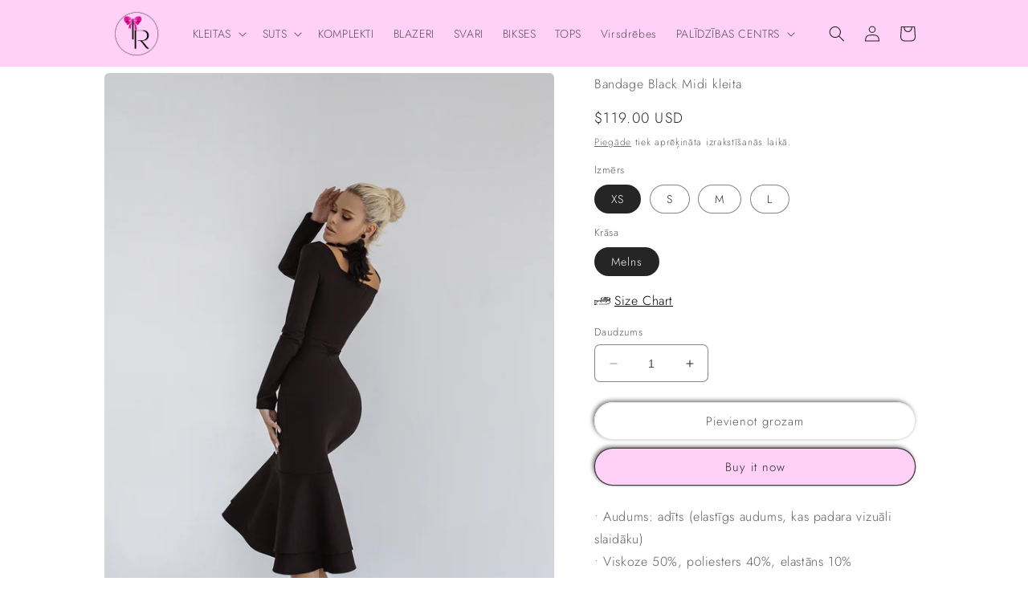

--- FILE ---
content_type: text/html; charset=utf-8
request_url: https://trinarosh.com/lv/products/bandage-black-midi-dress
body_size: 36354
content:
<!doctype html>
<html class="no-js" lang="lv">
 <script>
  fbq('track', 'AddToCart');
</script>
  <head>
<script>
window.KiwiSizing = window.KiwiSizing === undefined ? {} : window.KiwiSizing;
KiwiSizing.shop = "trinarosh.myshopify.com";


KiwiSizing.data = {
  collections: "268533596299,272224747659,267998298251,277282095243,267998920843,267998494859",
  tags: "All shop,Dresses,long sleeve dresses,midi,premium,shop all,sleeves dresses",
  product: "6983171604619",
  vendor: "trinarosh",
  type: "",
  title: "Bandage Black Midi kleita ",
  images: ["\/\/trinarosh.com\/cdn\/shop\/products\/image_325dddff-ba0e-4ffe-b973-d4c1b36af150.jpg?v=1663275860","\/\/trinarosh.com\/cdn\/shop\/products\/image_cd29fc41-efc3-4f47-90c7-d54c99e8ab4a.jpg?v=1663275871","\/\/trinarosh.com\/cdn\/shop\/products\/image_26b22c72-e9b9-41b2-9a8e-b82d6edfb8f7.jpg?v=1663275879"],
  options: [{"name":"Izmērs","position":1,"values":["XS","S","M","L"]},{"name":"Krāsa","position":2,"values":["Melns"]}],
  variants: [{"id":40835173417099,"title":"XS \/ Melns","option1":"XS","option2":"Melns","option3":null,"sku":null,"requires_shipping":true,"taxable":true,"featured_image":null,"available":true,"name":"Bandage Black Midi kleita  - XS \/ Melns","public_title":"XS \/ Melns","options":["XS","Melns"],"price":11900,"weight":0,"compare_at_price":0,"inventory_management":null,"barcode":null,"requires_selling_plan":false,"selling_plan_allocations":[]},{"id":40835173449867,"title":"S \/ Melns","option1":"S","option2":"Melns","option3":null,"sku":null,"requires_shipping":true,"taxable":true,"featured_image":null,"available":true,"name":"Bandage Black Midi kleita  - S \/ Melns","public_title":"S \/ Melns","options":["S","Melns"],"price":11900,"weight":0,"compare_at_price":0,"inventory_management":null,"barcode":null,"requires_selling_plan":false,"selling_plan_allocations":[]},{"id":40835173482635,"title":"M \/ Melns","option1":"M","option2":"Melns","option3":null,"sku":null,"requires_shipping":true,"taxable":true,"featured_image":null,"available":true,"name":"Bandage Black Midi kleita  - M \/ Melns","public_title":"M \/ Melns","options":["M","Melns"],"price":11900,"weight":0,"compare_at_price":0,"inventory_management":null,"barcode":null,"requires_selling_plan":false,"selling_plan_allocations":[]},{"id":40835173515403,"title":"L \/ Melns","option1":"L","option2":"Melns","option3":null,"sku":null,"requires_shipping":true,"taxable":true,"featured_image":null,"available":true,"name":"Bandage Black Midi kleita  - L \/ Melns","public_title":"L \/ Melns","options":["L","Melns"],"price":11900,"weight":0,"compare_at_price":0,"inventory_management":null,"barcode":null,"requires_selling_plan":false,"selling_plan_allocations":[]}],
};

</script>
    <meta charset="utf-8">
    <meta http-equiv="X-UA-Compatible" content="IE=edge">
    <meta name="viewport" content="width=device-width,initial-scale=1">
    <meta name="theme-color" content="">
    <link rel="canonical" href="https://trinarosh.com/lv/products/bandage-black-midi-dress">
    <link rel="preconnect" href="https://cdn.shopify.com" crossorigin><link rel="preconnect" href="https://fonts.shopifycdn.com" crossorigin><title>
      Bandage Black Midi kleita
 &ndash; trinarosh</title>

    
      <meta name="description" content="• Audums: adīts (elastīgs audums, kas padara vizuāli slaidāku) • Viskoze 50%, poliesters 40%, elastāns 10% • Bez aizmugures • Midi garums">
    

    

<meta property="og:site_name" content="trinarosh">
<meta property="og:url" content="https://trinarosh.com/lv/products/bandage-black-midi-dress">
<meta property="og:title" content="Bandage Black Midi kleita">
<meta property="og:type" content="product">
<meta property="og:description" content="• Audums: adīts (elastīgs audums, kas padara vizuāli slaidāku) • Viskoze 50%, poliesters 40%, elastāns 10% • Bez aizmugures • Midi garums"><meta property="og:image" content="http://trinarosh.com/cdn/shop/products/image_325dddff-ba0e-4ffe-b973-d4c1b36af150.jpg?v=1663275860">
  <meta property="og:image:secure_url" content="https://trinarosh.com/cdn/shop/products/image_325dddff-ba0e-4ffe-b973-d4c1b36af150.jpg?v=1663275860">
  <meta property="og:image:width" content="1600">
  <meta property="og:image:height" content="2400"><meta property="og:price:amount" content="119.00">
  <meta property="og:price:currency" content="USD"><meta name="twitter:card" content="summary_large_image">
<meta name="twitter:title" content="Bandage Black Midi kleita">
<meta name="twitter:description" content="• Audums: adīts (elastīgs audums, kas padara vizuāli slaidāku) • Viskoze 50%, poliesters 40%, elastāns 10% • Bez aizmugures • Midi garums">


    <script src="//trinarosh.com/cdn/shop/t/7/assets/constants.js?v=165488195745554878101676398631" defer="defer"></script>
    <script src="//trinarosh.com/cdn/shop/t/7/assets/pubsub.js?v=2921868252632587581676398636" defer="defer"></script>
    <script src="//trinarosh.com/cdn/shop/t/7/assets/global.js?v=85297797553816670871676398633" defer="defer"></script>
    <script>window.performance && window.performance.mark && window.performance.mark('shopify.content_for_header.start');</script><meta name="google-site-verification" content="AdRfDLj1eAJboFgn5-cFeeI6f7CE6YASYgoI9KAoZ_E">
<meta name="facebook-domain-verification" content="w1gkl680ck0fzmanowuc9ttyovpeir">
<meta name="google-site-verification" content="xyquzrSrwdrxo95HeMhTOcjJkb1QVk0tlRZq-sZFqKo">
<meta id="shopify-digital-wallet" name="shopify-digital-wallet" content="/56952914059/digital_wallets/dialog">
<meta name="shopify-checkout-api-token" content="d7db71f02c1146b7e4a5a0fc6570c3e3">
<meta id="in-context-paypal-metadata" data-shop-id="56952914059" data-venmo-supported="false" data-environment="production" data-locale="en_US" data-paypal-v4="true" data-currency="USD">
<link rel="alternate" hreflang="x-default" href="https://trinarosh.com/products/bandage-black-midi-dress">
<link rel="alternate" hreflang="en" href="https://trinarosh.com/products/bandage-black-midi-dress">
<link rel="alternate" hreflang="pl" href="https://trinarosh.com/pl/products/bandage-black-midi-dress">
<link rel="alternate" hreflang="de" href="https://trinarosh.com/de/products/bandage-black-midi-dress">
<link rel="alternate" hreflang="lv" href="https://trinarosh.com/lv/products/bandage-black-midi-dress">
<link rel="alternate" hreflang="en-AU" href="https://trinarosh.com/en-au/products/bandage-black-midi-dress">
<link rel="alternate" type="application/json+oembed" href="https://trinarosh.com/lv/products/bandage-black-midi-dress.oembed">
<script async="async" src="/checkouts/internal/preloads.js?locale=lv-US"></script>
<script id="shopify-features" type="application/json">{"accessToken":"d7db71f02c1146b7e4a5a0fc6570c3e3","betas":["rich-media-storefront-analytics"],"domain":"trinarosh.com","predictiveSearch":true,"shopId":56952914059,"locale":"en"}</script>
<script>var Shopify = Shopify || {};
Shopify.shop = "trinarosh.myshopify.com";
Shopify.locale = "lv";
Shopify.currency = {"active":"USD","rate":"1.0"};
Shopify.country = "US";
Shopify.theme = {"name":"Craft","id":128633307275,"schema_name":"Craft","schema_version":"8.0.0","theme_store_id":1368,"role":"main"};
Shopify.theme.handle = "null";
Shopify.theme.style = {"id":null,"handle":null};
Shopify.cdnHost = "trinarosh.com/cdn";
Shopify.routes = Shopify.routes || {};
Shopify.routes.root = "/lv/";</script>
<script type="module">!function(o){(o.Shopify=o.Shopify||{}).modules=!0}(window);</script>
<script>!function(o){function n(){var o=[];function n(){o.push(Array.prototype.slice.apply(arguments))}return n.q=o,n}var t=o.Shopify=o.Shopify||{};t.loadFeatures=n(),t.autoloadFeatures=n()}(window);</script>
<script id="shop-js-analytics" type="application/json">{"pageType":"product"}</script>
<script defer="defer" async type="module" src="//trinarosh.com/cdn/shopifycloud/shop-js/modules/v2/client.init-shop-cart-sync_C5BV16lS.en.esm.js"></script>
<script defer="defer" async type="module" src="//trinarosh.com/cdn/shopifycloud/shop-js/modules/v2/chunk.common_CygWptCX.esm.js"></script>
<script type="module">
  await import("//trinarosh.com/cdn/shopifycloud/shop-js/modules/v2/client.init-shop-cart-sync_C5BV16lS.en.esm.js");
await import("//trinarosh.com/cdn/shopifycloud/shop-js/modules/v2/chunk.common_CygWptCX.esm.js");

  window.Shopify.SignInWithShop?.initShopCartSync?.({"fedCMEnabled":true,"windoidEnabled":true});

</script>
<script>(function() {
  var isLoaded = false;
  function asyncLoad() {
    if (isLoaded) return;
    isLoaded = true;
    var urls = ["https:\/\/app.kiwisizing.com\/web\/js\/dist\/kiwiSizing\/plugin\/SizingPlugin.prod.js?v=330\u0026shop=trinarosh.myshopify.com"];
    for (var i = 0; i < urls.length; i++) {
      var s = document.createElement('script');
      s.type = 'text/javascript';
      s.async = true;
      s.src = urls[i];
      var x = document.getElementsByTagName('script')[0];
      x.parentNode.insertBefore(s, x);
    }
  };
  if(window.attachEvent) {
    window.attachEvent('onload', asyncLoad);
  } else {
    window.addEventListener('load', asyncLoad, false);
  }
})();</script>
<script id="__st">var __st={"a":56952914059,"offset":-18000,"reqid":"b9cfbdca-5af0-4ce1-af83-17e3f856cc13-1768853390","pageurl":"trinarosh.com\/lv\/products\/bandage-black-midi-dress","u":"dbb08553a4c8","p":"product","rtyp":"product","rid":6983171604619};</script>
<script>window.ShopifyPaypalV4VisibilityTracking = true;</script>
<script id="captcha-bootstrap">!function(){'use strict';const t='contact',e='account',n='new_comment',o=[[t,t],['blogs',n],['comments',n],[t,'customer']],c=[[e,'customer_login'],[e,'guest_login'],[e,'recover_customer_password'],[e,'create_customer']],r=t=>t.map((([t,e])=>`form[action*='/${t}']:not([data-nocaptcha='true']) input[name='form_type'][value='${e}']`)).join(','),a=t=>()=>t?[...document.querySelectorAll(t)].map((t=>t.form)):[];function s(){const t=[...o],e=r(t);return a(e)}const i='password',u='form_key',d=['recaptcha-v3-token','g-recaptcha-response','h-captcha-response',i],f=()=>{try{return window.sessionStorage}catch{return}},m='__shopify_v',_=t=>t.elements[u];function p(t,e,n=!1){try{const o=window.sessionStorage,c=JSON.parse(o.getItem(e)),{data:r}=function(t){const{data:e,action:n}=t;return t[m]||n?{data:e,action:n}:{data:t,action:n}}(c);for(const[e,n]of Object.entries(r))t.elements[e]&&(t.elements[e].value=n);n&&o.removeItem(e)}catch(o){console.error('form repopulation failed',{error:o})}}const l='form_type',E='cptcha';function T(t){t.dataset[E]=!0}const w=window,h=w.document,L='Shopify',v='ce_forms',y='captcha';let A=!1;((t,e)=>{const n=(g='f06e6c50-85a8-45c8-87d0-21a2b65856fe',I='https://cdn.shopify.com/shopifycloud/storefront-forms-hcaptcha/ce_storefront_forms_captcha_hcaptcha.v1.5.2.iife.js',D={infoText:'Protected by hCaptcha',privacyText:'Privacy',termsText:'Terms'},(t,e,n)=>{const o=w[L][v],c=o.bindForm;if(c)return c(t,g,e,D).then(n);var r;o.q.push([[t,g,e,D],n]),r=I,A||(h.body.append(Object.assign(h.createElement('script'),{id:'captcha-provider',async:!0,src:r})),A=!0)});var g,I,D;w[L]=w[L]||{},w[L][v]=w[L][v]||{},w[L][v].q=[],w[L][y]=w[L][y]||{},w[L][y].protect=function(t,e){n(t,void 0,e),T(t)},Object.freeze(w[L][y]),function(t,e,n,w,h,L){const[v,y,A,g]=function(t,e,n){const i=e?o:[],u=t?c:[],d=[...i,...u],f=r(d),m=r(i),_=r(d.filter((([t,e])=>n.includes(e))));return[a(f),a(m),a(_),s()]}(w,h,L),I=t=>{const e=t.target;return e instanceof HTMLFormElement?e:e&&e.form},D=t=>v().includes(t);t.addEventListener('submit',(t=>{const e=I(t);if(!e)return;const n=D(e)&&!e.dataset.hcaptchaBound&&!e.dataset.recaptchaBound,o=_(e),c=g().includes(e)&&(!o||!o.value);(n||c)&&t.preventDefault(),c&&!n&&(function(t){try{if(!f())return;!function(t){const e=f();if(!e)return;const n=_(t);if(!n)return;const o=n.value;o&&e.removeItem(o)}(t);const e=Array.from(Array(32),(()=>Math.random().toString(36)[2])).join('');!function(t,e){_(t)||t.append(Object.assign(document.createElement('input'),{type:'hidden',name:u})),t.elements[u].value=e}(t,e),function(t,e){const n=f();if(!n)return;const o=[...t.querySelectorAll(`input[type='${i}']`)].map((({name:t})=>t)),c=[...d,...o],r={};for(const[a,s]of new FormData(t).entries())c.includes(a)||(r[a]=s);n.setItem(e,JSON.stringify({[m]:1,action:t.action,data:r}))}(t,e)}catch(e){console.error('failed to persist form',e)}}(e),e.submit())}));const S=(t,e)=>{t&&!t.dataset[E]&&(n(t,e.some((e=>e===t))),T(t))};for(const o of['focusin','change'])t.addEventListener(o,(t=>{const e=I(t);D(e)&&S(e,y())}));const B=e.get('form_key'),M=e.get(l),P=B&&M;t.addEventListener('DOMContentLoaded',(()=>{const t=y();if(P)for(const e of t)e.elements[l].value===M&&p(e,B);[...new Set([...A(),...v().filter((t=>'true'===t.dataset.shopifyCaptcha))])].forEach((e=>S(e,t)))}))}(h,new URLSearchParams(w.location.search),n,t,e,['guest_login'])})(!0,!0)}();</script>
<script integrity="sha256-4kQ18oKyAcykRKYeNunJcIwy7WH5gtpwJnB7kiuLZ1E=" data-source-attribution="shopify.loadfeatures" defer="defer" src="//trinarosh.com/cdn/shopifycloud/storefront/assets/storefront/load_feature-a0a9edcb.js" crossorigin="anonymous"></script>
<script data-source-attribution="shopify.dynamic_checkout.dynamic.init">var Shopify=Shopify||{};Shopify.PaymentButton=Shopify.PaymentButton||{isStorefrontPortableWallets:!0,init:function(){window.Shopify.PaymentButton.init=function(){};var t=document.createElement("script");t.src="https://trinarosh.com/cdn/shopifycloud/portable-wallets/latest/portable-wallets.en.js",t.type="module",document.head.appendChild(t)}};
</script>
<script data-source-attribution="shopify.dynamic_checkout.buyer_consent">
  function portableWalletsHideBuyerConsent(e){var t=document.getElementById("shopify-buyer-consent"),n=document.getElementById("shopify-subscription-policy-button");t&&n&&(t.classList.add("hidden"),t.setAttribute("aria-hidden","true"),n.removeEventListener("click",e))}function portableWalletsShowBuyerConsent(e){var t=document.getElementById("shopify-buyer-consent"),n=document.getElementById("shopify-subscription-policy-button");t&&n&&(t.classList.remove("hidden"),t.removeAttribute("aria-hidden"),n.addEventListener("click",e))}window.Shopify?.PaymentButton&&(window.Shopify.PaymentButton.hideBuyerConsent=portableWalletsHideBuyerConsent,window.Shopify.PaymentButton.showBuyerConsent=portableWalletsShowBuyerConsent);
</script>
<script>
  function portableWalletsCleanup(e){e&&e.src&&console.error("Failed to load portable wallets script "+e.src);var t=document.querySelectorAll("shopify-accelerated-checkout .shopify-payment-button__skeleton, shopify-accelerated-checkout-cart .wallet-cart-button__skeleton"),e=document.getElementById("shopify-buyer-consent");for(let e=0;e<t.length;e++)t[e].remove();e&&e.remove()}function portableWalletsNotLoadedAsModule(e){e instanceof ErrorEvent&&"string"==typeof e.message&&e.message.includes("import.meta")&&"string"==typeof e.filename&&e.filename.includes("portable-wallets")&&(window.removeEventListener("error",portableWalletsNotLoadedAsModule),window.Shopify.PaymentButton.failedToLoad=e,"loading"===document.readyState?document.addEventListener("DOMContentLoaded",window.Shopify.PaymentButton.init):window.Shopify.PaymentButton.init())}window.addEventListener("error",portableWalletsNotLoadedAsModule);
</script>

<script type="module" src="https://trinarosh.com/cdn/shopifycloud/portable-wallets/latest/portable-wallets.en.js" onError="portableWalletsCleanup(this)" crossorigin="anonymous"></script>
<script nomodule>
  document.addEventListener("DOMContentLoaded", portableWalletsCleanup);
</script>

<link id="shopify-accelerated-checkout-styles" rel="stylesheet" media="screen" href="https://trinarosh.com/cdn/shopifycloud/portable-wallets/latest/accelerated-checkout-backwards-compat.css" crossorigin="anonymous">
<style id="shopify-accelerated-checkout-cart">
        #shopify-buyer-consent {
  margin-top: 1em;
  display: inline-block;
  width: 100%;
}

#shopify-buyer-consent.hidden {
  display: none;
}

#shopify-subscription-policy-button {
  background: none;
  border: none;
  padding: 0;
  text-decoration: underline;
  font-size: inherit;
  cursor: pointer;
}

#shopify-subscription-policy-button::before {
  box-shadow: none;
}

      </style>
<script id="sections-script" data-sections="header,footer" defer="defer" src="//trinarosh.com/cdn/shop/t/7/compiled_assets/scripts.js?v=2072"></script>
<script>window.performance && window.performance.mark && window.performance.mark('shopify.content_for_header.end');</script>


    <style data-shopify>
      @font-face {
  font-family: Jost;
  font-weight: 300;
  font-style: normal;
  font-display: swap;
  src: url("//trinarosh.com/cdn/fonts/jost/jost_n3.a5df7448b5b8c9a76542f085341dff794ff2a59d.woff2") format("woff2"),
       url("//trinarosh.com/cdn/fonts/jost/jost_n3.882941f5a26d0660f7dd135c08afc57fc6939a07.woff") format("woff");
}

      @font-face {
  font-family: Jost;
  font-weight: 700;
  font-style: normal;
  font-display: swap;
  src: url("//trinarosh.com/cdn/fonts/jost/jost_n7.921dc18c13fa0b0c94c5e2517ffe06139c3615a3.woff2") format("woff2"),
       url("//trinarosh.com/cdn/fonts/jost/jost_n7.cbfc16c98c1e195f46c536e775e4e959c5f2f22b.woff") format("woff");
}

      @font-face {
  font-family: Jost;
  font-weight: 300;
  font-style: italic;
  font-display: swap;
  src: url("//trinarosh.com/cdn/fonts/jost/jost_i3.8d4e97d98751190bb5824cdb405ec5b0049a74c0.woff2") format("woff2"),
       url("//trinarosh.com/cdn/fonts/jost/jost_i3.1b7a65a16099fd3de6fdf1255c696902ed952195.woff") format("woff");
}

      @font-face {
  font-family: Jost;
  font-weight: 700;
  font-style: italic;
  font-display: swap;
  src: url("//trinarosh.com/cdn/fonts/jost/jost_i7.d8201b854e41e19d7ed9b1a31fe4fe71deea6d3f.woff2") format("woff2"),
       url("//trinarosh.com/cdn/fonts/jost/jost_i7.eae515c34e26b6c853efddc3fc0c552e0de63757.woff") format("woff");
}

      @font-face {
  font-family: Jost;
  font-weight: 300;
  font-style: normal;
  font-display: swap;
  src: url("//trinarosh.com/cdn/fonts/jost/jost_n3.a5df7448b5b8c9a76542f085341dff794ff2a59d.woff2") format("woff2"),
       url("//trinarosh.com/cdn/fonts/jost/jost_n3.882941f5a26d0660f7dd135c08afc57fc6939a07.woff") format("woff");
}


      :root {
        --font-body-family: Jost, sans-serif;
        --font-body-style: normal;
        --font-body-weight: 300;
        --font-body-weight-bold: 600;

        --font-heading-family: Jost, sans-serif;
        --font-heading-style: normal;
        --font-heading-weight: 300;

        --font-body-scale: 1.0;
        --font-heading-scale: 1.0;

        --color-base-text: 37, 37, 37;
        --color-shadow: 37, 37, 37;
        --color-base-background-1: 255, 255, 255;
        --color-base-background-2: 255, 208, 248;
        --color-base-solid-button-labels: 37, 37, 37;
        --color-base-outline-button-labels: 80, 86, 85;
        --color-base-accent-1: 255, 208, 248;
        --color-base-accent-2: 255, 208, 248;
        --payment-terms-background-color: #ffffff;

        --gradient-base-background-1: #ffffff;
        --gradient-base-background-2: #ffd0f8;
        --gradient-base-accent-1: #ffd0f8;
        --gradient-base-accent-2: #ffd0f8;

        --media-padding: px;
        --media-border-opacity: 0.1;
        --media-border-width: 0px;
        --media-radius: 6px;
        --media-shadow-opacity: 0.0;
        --media-shadow-horizontal-offset: 0px;
        --media-shadow-vertical-offset: 4px;
        --media-shadow-blur-radius: 5px;
        --media-shadow-visible: 0;

        --page-width: 110rem;
        --page-width-margin: 0rem;

        --product-card-image-padding: 0.0rem;
        --product-card-corner-radius: 0.6rem;
        --product-card-text-alignment: left;
        --product-card-border-width: 0.1rem;
        --product-card-border-opacity: 0.1;
        --product-card-shadow-opacity: 0.0;
        --product-card-shadow-visible: 0;
        --product-card-shadow-horizontal-offset: 0.0rem;
        --product-card-shadow-vertical-offset: 0.4rem;
        --product-card-shadow-blur-radius: 0.5rem;

        --collection-card-image-padding: 0.0rem;
        --collection-card-corner-radius: 0.6rem;
        --collection-card-text-alignment: left;
        --collection-card-border-width: 0.1rem;
        --collection-card-border-opacity: 0.1;
        --collection-card-shadow-opacity: 0.0;
        --collection-card-shadow-visible: 0;
        --collection-card-shadow-horizontal-offset: 0.0rem;
        --collection-card-shadow-vertical-offset: 0.4rem;
        --collection-card-shadow-blur-radius: 0.5rem;

        --blog-card-image-padding: 0.0rem;
        --blog-card-corner-radius: 0.6rem;
        --blog-card-text-alignment: left;
        --blog-card-border-width: 0.1rem;
        --blog-card-border-opacity: 0.1;
        --blog-card-shadow-opacity: 0.0;
        --blog-card-shadow-visible: 0;
        --blog-card-shadow-horizontal-offset: 0.0rem;
        --blog-card-shadow-vertical-offset: 0.4rem;
        --blog-card-shadow-blur-radius: 0.5rem;

        --badge-corner-radius: 0.6rem;

        --popup-border-width: 1px;
        --popup-border-opacity: 0.5;
        --popup-corner-radius: 6px;
        --popup-shadow-opacity: 0.0;
        --popup-shadow-horizontal-offset: 0px;
        --popup-shadow-vertical-offset: 4px;
        --popup-shadow-blur-radius: 5px;

        --drawer-border-width: 1px;
        --drawer-border-opacity: 0.1;
        --drawer-shadow-opacity: 0.0;
        --drawer-shadow-horizontal-offset: 0px;
        --drawer-shadow-vertical-offset: 4px;
        --drawer-shadow-blur-radius: 5px;

        --spacing-sections-desktop: 0px;
        --spacing-sections-mobile: 0px;

        --grid-desktop-vertical-spacing: 20px;
        --grid-desktop-horizontal-spacing: 20px;
        --grid-mobile-vertical-spacing: 10px;
        --grid-mobile-horizontal-spacing: 10px;

        --text-boxes-border-opacity: 0.1;
        --text-boxes-border-width: 0px;
        --text-boxes-radius: 6px;
        --text-boxes-shadow-opacity: 0.0;
        --text-boxes-shadow-visible: 0;
        --text-boxes-shadow-horizontal-offset: 0px;
        --text-boxes-shadow-vertical-offset: 4px;
        --text-boxes-shadow-blur-radius: 5px;

        --buttons-radius: 26px;
        --buttons-radius-outset: 27px;
        --buttons-border-width: 1px;
        --buttons-border-opacity: 0.15;
        --buttons-shadow-opacity: 0.6;
        --buttons-shadow-visible: 1;
        --buttons-shadow-horizontal-offset: -2px;
        --buttons-shadow-vertical-offset: -2px;
        --buttons-shadow-blur-radius: 5px;
        --buttons-border-offset: 0.3px;

        --inputs-radius: 6px;
        --inputs-border-width: 1px;
        --inputs-border-opacity: 0.55;
        --inputs-shadow-opacity: 0.0;
        --inputs-shadow-horizontal-offset: 0px;
        --inputs-margin-offset: 0px;
        --inputs-shadow-vertical-offset: 0px;
        --inputs-shadow-blur-radius: 5px;
        --inputs-radius-outset: 7px;

        --variant-pills-radius: 40px;
        --variant-pills-border-width: 1px;
        --variant-pills-border-opacity: 0.55;
        --variant-pills-shadow-opacity: 0.0;
        --variant-pills-shadow-horizontal-offset: 0px;
        --variant-pills-shadow-vertical-offset: 4px;
        --variant-pills-shadow-blur-radius: 5px;
      }

      *,
      *::before,
      *::after {
        box-sizing: inherit;
      }

      html {
        box-sizing: border-box;
        font-size: calc(var(--font-body-scale) * 62.5%);
        height: 100%;
      }

      body {
        display: grid;
        grid-template-rows: auto auto 1fr auto;
        grid-template-columns: 100%;
        min-height: 100%;
        margin: 0;
        font-size: 1.5rem;
        letter-spacing: 0.06rem;
        line-height: calc(1 + 0.8 / var(--font-body-scale));
        font-family: var(--font-body-family);
        font-style: var(--font-body-style);
        font-weight: var(--font-body-weight);
      }

      @media screen and (min-width: 750px) {
        body {
          font-size: 1.6rem;
        }
      }
    </style>

    <link href="//trinarosh.com/cdn/shop/t/7/assets/base.css?v=831047894957930821676398636" rel="stylesheet" type="text/css" media="all" />
<link rel="preload" as="font" href="//trinarosh.com/cdn/fonts/jost/jost_n3.a5df7448b5b8c9a76542f085341dff794ff2a59d.woff2" type="font/woff2" crossorigin><link rel="preload" as="font" href="//trinarosh.com/cdn/fonts/jost/jost_n3.a5df7448b5b8c9a76542f085341dff794ff2a59d.woff2" type="font/woff2" crossorigin><link rel="stylesheet" href="//trinarosh.com/cdn/shop/t/7/assets/component-predictive-search.css?v=85913294783299393391676398633" media="print" onload="this.media='all'"><script>document.documentElement.className = document.documentElement.className.replace('no-js', 'js');
    if (Shopify.designMode) {
      document.documentElement.classList.add('shopify-design-mode');
    }
    </script>
  	<!-- "snippets/vitals-loader.liquid" was not rendered, the associated app was uninstalled -->


<script>
    
    
    
    
    var gsf_conversion_data = {page_type : 'product', event : 'view_item', data : {product_data : [{variant_id : 40835173417099, product_id : 6983171604619, name : "Bandage Black Midi kleita ", price : "119.00", currency : "USD", sku : "", brand : "trinarosh", variant : "XS / Melns", category : ""}], total_price : "119.00", shop_currency : "USD"}};
    
</script>
<link href="https://monorail-edge.shopifysvc.com" rel="dns-prefetch">
<script>(function(){if ("sendBeacon" in navigator && "performance" in window) {try {var session_token_from_headers = performance.getEntriesByType('navigation')[0].serverTiming.find(x => x.name == '_s').description;} catch {var session_token_from_headers = undefined;}var session_cookie_matches = document.cookie.match(/_shopify_s=([^;]*)/);var session_token_from_cookie = session_cookie_matches && session_cookie_matches.length === 2 ? session_cookie_matches[1] : "";var session_token = session_token_from_headers || session_token_from_cookie || "";function handle_abandonment_event(e) {var entries = performance.getEntries().filter(function(entry) {return /monorail-edge.shopifysvc.com/.test(entry.name);});if (!window.abandonment_tracked && entries.length === 0) {window.abandonment_tracked = true;var currentMs = Date.now();var navigation_start = performance.timing.navigationStart;var payload = {shop_id: 56952914059,url: window.location.href,navigation_start,duration: currentMs - navigation_start,session_token,page_type: "product"};window.navigator.sendBeacon("https://monorail-edge.shopifysvc.com/v1/produce", JSON.stringify({schema_id: "online_store_buyer_site_abandonment/1.1",payload: payload,metadata: {event_created_at_ms: currentMs,event_sent_at_ms: currentMs}}));}}window.addEventListener('pagehide', handle_abandonment_event);}}());</script>
<script id="web-pixels-manager-setup">(function e(e,d,r,n,o){if(void 0===o&&(o={}),!Boolean(null===(a=null===(i=window.Shopify)||void 0===i?void 0:i.analytics)||void 0===a?void 0:a.replayQueue)){var i,a;window.Shopify=window.Shopify||{};var t=window.Shopify;t.analytics=t.analytics||{};var s=t.analytics;s.replayQueue=[],s.publish=function(e,d,r){return s.replayQueue.push([e,d,r]),!0};try{self.performance.mark("wpm:start")}catch(e){}var l=function(){var e={modern:/Edge?\/(1{2}[4-9]|1[2-9]\d|[2-9]\d{2}|\d{4,})\.\d+(\.\d+|)|Firefox\/(1{2}[4-9]|1[2-9]\d|[2-9]\d{2}|\d{4,})\.\d+(\.\d+|)|Chrom(ium|e)\/(9{2}|\d{3,})\.\d+(\.\d+|)|(Maci|X1{2}).+ Version\/(15\.\d+|(1[6-9]|[2-9]\d|\d{3,})\.\d+)([,.]\d+|)( \(\w+\)|)( Mobile\/\w+|) Safari\/|Chrome.+OPR\/(9{2}|\d{3,})\.\d+\.\d+|(CPU[ +]OS|iPhone[ +]OS|CPU[ +]iPhone|CPU IPhone OS|CPU iPad OS)[ +]+(15[._]\d+|(1[6-9]|[2-9]\d|\d{3,})[._]\d+)([._]\d+|)|Android:?[ /-](13[3-9]|1[4-9]\d|[2-9]\d{2}|\d{4,})(\.\d+|)(\.\d+|)|Android.+Firefox\/(13[5-9]|1[4-9]\d|[2-9]\d{2}|\d{4,})\.\d+(\.\d+|)|Android.+Chrom(ium|e)\/(13[3-9]|1[4-9]\d|[2-9]\d{2}|\d{4,})\.\d+(\.\d+|)|SamsungBrowser\/([2-9]\d|\d{3,})\.\d+/,legacy:/Edge?\/(1[6-9]|[2-9]\d|\d{3,})\.\d+(\.\d+|)|Firefox\/(5[4-9]|[6-9]\d|\d{3,})\.\d+(\.\d+|)|Chrom(ium|e)\/(5[1-9]|[6-9]\d|\d{3,})\.\d+(\.\d+|)([\d.]+$|.*Safari\/(?![\d.]+ Edge\/[\d.]+$))|(Maci|X1{2}).+ Version\/(10\.\d+|(1[1-9]|[2-9]\d|\d{3,})\.\d+)([,.]\d+|)( \(\w+\)|)( Mobile\/\w+|) Safari\/|Chrome.+OPR\/(3[89]|[4-9]\d|\d{3,})\.\d+\.\d+|(CPU[ +]OS|iPhone[ +]OS|CPU[ +]iPhone|CPU IPhone OS|CPU iPad OS)[ +]+(10[._]\d+|(1[1-9]|[2-9]\d|\d{3,})[._]\d+)([._]\d+|)|Android:?[ /-](13[3-9]|1[4-9]\d|[2-9]\d{2}|\d{4,})(\.\d+|)(\.\d+|)|Mobile Safari.+OPR\/([89]\d|\d{3,})\.\d+\.\d+|Android.+Firefox\/(13[5-9]|1[4-9]\d|[2-9]\d{2}|\d{4,})\.\d+(\.\d+|)|Android.+Chrom(ium|e)\/(13[3-9]|1[4-9]\d|[2-9]\d{2}|\d{4,})\.\d+(\.\d+|)|Android.+(UC? ?Browser|UCWEB|U3)[ /]?(15\.([5-9]|\d{2,})|(1[6-9]|[2-9]\d|\d{3,})\.\d+)\.\d+|SamsungBrowser\/(5\.\d+|([6-9]|\d{2,})\.\d+)|Android.+MQ{2}Browser\/(14(\.(9|\d{2,})|)|(1[5-9]|[2-9]\d|\d{3,})(\.\d+|))(\.\d+|)|K[Aa][Ii]OS\/(3\.\d+|([4-9]|\d{2,})\.\d+)(\.\d+|)/},d=e.modern,r=e.legacy,n=navigator.userAgent;return n.match(d)?"modern":n.match(r)?"legacy":"unknown"}(),u="modern"===l?"modern":"legacy",c=(null!=n?n:{modern:"",legacy:""})[u],f=function(e){return[e.baseUrl,"/wpm","/b",e.hashVersion,"modern"===e.buildTarget?"m":"l",".js"].join("")}({baseUrl:d,hashVersion:r,buildTarget:u}),m=function(e){var d=e.version,r=e.bundleTarget,n=e.surface,o=e.pageUrl,i=e.monorailEndpoint;return{emit:function(e){var a=e.status,t=e.errorMsg,s=(new Date).getTime(),l=JSON.stringify({metadata:{event_sent_at_ms:s},events:[{schema_id:"web_pixels_manager_load/3.1",payload:{version:d,bundle_target:r,page_url:o,status:a,surface:n,error_msg:t},metadata:{event_created_at_ms:s}}]});if(!i)return console&&console.warn&&console.warn("[Web Pixels Manager] No Monorail endpoint provided, skipping logging."),!1;try{return self.navigator.sendBeacon.bind(self.navigator)(i,l)}catch(e){}var u=new XMLHttpRequest;try{return u.open("POST",i,!0),u.setRequestHeader("Content-Type","text/plain"),u.send(l),!0}catch(e){return console&&console.warn&&console.warn("[Web Pixels Manager] Got an unhandled error while logging to Monorail."),!1}}}}({version:r,bundleTarget:l,surface:e.surface,pageUrl:self.location.href,monorailEndpoint:e.monorailEndpoint});try{o.browserTarget=l,function(e){var d=e.src,r=e.async,n=void 0===r||r,o=e.onload,i=e.onerror,a=e.sri,t=e.scriptDataAttributes,s=void 0===t?{}:t,l=document.createElement("script"),u=document.querySelector("head"),c=document.querySelector("body");if(l.async=n,l.src=d,a&&(l.integrity=a,l.crossOrigin="anonymous"),s)for(var f in s)if(Object.prototype.hasOwnProperty.call(s,f))try{l.dataset[f]=s[f]}catch(e){}if(o&&l.addEventListener("load",o),i&&l.addEventListener("error",i),u)u.appendChild(l);else{if(!c)throw new Error("Did not find a head or body element to append the script");c.appendChild(l)}}({src:f,async:!0,onload:function(){if(!function(){var e,d;return Boolean(null===(d=null===(e=window.Shopify)||void 0===e?void 0:e.analytics)||void 0===d?void 0:d.initialized)}()){var d=window.webPixelsManager.init(e)||void 0;if(d){var r=window.Shopify.analytics;r.replayQueue.forEach((function(e){var r=e[0],n=e[1],o=e[2];d.publishCustomEvent(r,n,o)})),r.replayQueue=[],r.publish=d.publishCustomEvent,r.visitor=d.visitor,r.initialized=!0}}},onerror:function(){return m.emit({status:"failed",errorMsg:"".concat(f," has failed to load")})},sri:function(e){var d=/^sha384-[A-Za-z0-9+/=]+$/;return"string"==typeof e&&d.test(e)}(c)?c:"",scriptDataAttributes:o}),m.emit({status:"loading"})}catch(e){m.emit({status:"failed",errorMsg:(null==e?void 0:e.message)||"Unknown error"})}}})({shopId: 56952914059,storefrontBaseUrl: "https://trinarosh.com",extensionsBaseUrl: "https://extensions.shopifycdn.com/cdn/shopifycloud/web-pixels-manager",monorailEndpoint: "https://monorail-edge.shopifysvc.com/unstable/produce_batch",surface: "storefront-renderer",enabledBetaFlags: ["2dca8a86"],webPixelsConfigList: [{"id":"348192907","configuration":"{\"config\":\"{\\\"pixel_id\\\":\\\"AW-10895162504\\\",\\\"target_country\\\":\\\"US\\\",\\\"gtag_events\\\":[{\\\"type\\\":\\\"search\\\",\\\"action_label\\\":\\\"AW-10895162504\\\/qAowCMj12rkDEIj5m8so\\\"},{\\\"type\\\":\\\"begin_checkout\\\",\\\"action_label\\\":\\\"AW-10895162504\\\/qNDgCM302rkDEIj5m8so\\\"},{\\\"type\\\":\\\"view_item\\\",\\\"action_label\\\":[\\\"AW-10895162504\\\/f4eECMf02rkDEIj5m8so\\\",\\\"MC-DEDSPZ6WZL\\\"]},{\\\"type\\\":\\\"purchase\\\",\\\"action_label\\\":[\\\"AW-10895162504\\\/NPPdCMT02rkDEIj5m8so\\\",\\\"MC-DEDSPZ6WZL\\\"]},{\\\"type\\\":\\\"page_view\\\",\\\"action_label\\\":[\\\"AW-10895162504\\\/4EoyCMH02rkDEIj5m8so\\\",\\\"MC-DEDSPZ6WZL\\\"]},{\\\"type\\\":\\\"add_payment_info\\\",\\\"action_label\\\":\\\"AW-10895162504\\\/_zWFCMv12rkDEIj5m8so\\\"},{\\\"type\\\":\\\"add_to_cart\\\",\\\"action_label\\\":\\\"AW-10895162504\\\/XxgwCMr02rkDEIj5m8so\\\"}],\\\"enable_monitoring_mode\\\":false}\"}","eventPayloadVersion":"v1","runtimeContext":"OPEN","scriptVersion":"b2a88bafab3e21179ed38636efcd8a93","type":"APP","apiClientId":1780363,"privacyPurposes":[],"dataSharingAdjustments":{"protectedCustomerApprovalScopes":["read_customer_address","read_customer_email","read_customer_name","read_customer_personal_data","read_customer_phone"]}},{"id":"106692747","configuration":"{\"pixel_id\":\"434682122269170\",\"pixel_type\":\"facebook_pixel\",\"metaapp_system_user_token\":\"-\"}","eventPayloadVersion":"v1","runtimeContext":"OPEN","scriptVersion":"ca16bc87fe92b6042fbaa3acc2fbdaa6","type":"APP","apiClientId":2329312,"privacyPurposes":["ANALYTICS","MARKETING","SALE_OF_DATA"],"dataSharingAdjustments":{"protectedCustomerApprovalScopes":["read_customer_address","read_customer_email","read_customer_name","read_customer_personal_data","read_customer_phone"]}},{"id":"62783627","configuration":"{\"tagID\":\"2613831020387\"}","eventPayloadVersion":"v1","runtimeContext":"STRICT","scriptVersion":"18031546ee651571ed29edbe71a3550b","type":"APP","apiClientId":3009811,"privacyPurposes":["ANALYTICS","MARKETING","SALE_OF_DATA"],"dataSharingAdjustments":{"protectedCustomerApprovalScopes":["read_customer_address","read_customer_email","read_customer_name","read_customer_personal_data","read_customer_phone"]}},{"id":"shopify-app-pixel","configuration":"{}","eventPayloadVersion":"v1","runtimeContext":"STRICT","scriptVersion":"0450","apiClientId":"shopify-pixel","type":"APP","privacyPurposes":["ANALYTICS","MARKETING"]},{"id":"shopify-custom-pixel","eventPayloadVersion":"v1","runtimeContext":"LAX","scriptVersion":"0450","apiClientId":"shopify-pixel","type":"CUSTOM","privacyPurposes":["ANALYTICS","MARKETING"]}],isMerchantRequest: false,initData: {"shop":{"name":"trinarosh","paymentSettings":{"currencyCode":"USD"},"myshopifyDomain":"trinarosh.myshopify.com","countryCode":"UA","storefrontUrl":"https:\/\/trinarosh.com\/lv"},"customer":null,"cart":null,"checkout":null,"productVariants":[{"price":{"amount":119.0,"currencyCode":"USD"},"product":{"title":"Bandage Black Midi kleita ","vendor":"trinarosh","id":"6983171604619","untranslatedTitle":"Bandage Black Midi kleita ","url":"\/lv\/products\/bandage-black-midi-dress","type":""},"id":"40835173417099","image":{"src":"\/\/trinarosh.com\/cdn\/shop\/products\/image_325dddff-ba0e-4ffe-b973-d4c1b36af150.jpg?v=1663275860"},"sku":null,"title":"XS \/ Melns","untranslatedTitle":"XS \/ Black"},{"price":{"amount":119.0,"currencyCode":"USD"},"product":{"title":"Bandage Black Midi kleita ","vendor":"trinarosh","id":"6983171604619","untranslatedTitle":"Bandage Black Midi kleita ","url":"\/lv\/products\/bandage-black-midi-dress","type":""},"id":"40835173449867","image":{"src":"\/\/trinarosh.com\/cdn\/shop\/products\/image_325dddff-ba0e-4ffe-b973-d4c1b36af150.jpg?v=1663275860"},"sku":null,"title":"S \/ Melns","untranslatedTitle":"S \/ Black"},{"price":{"amount":119.0,"currencyCode":"USD"},"product":{"title":"Bandage Black Midi kleita ","vendor":"trinarosh","id":"6983171604619","untranslatedTitle":"Bandage Black Midi kleita ","url":"\/lv\/products\/bandage-black-midi-dress","type":""},"id":"40835173482635","image":{"src":"\/\/trinarosh.com\/cdn\/shop\/products\/image_325dddff-ba0e-4ffe-b973-d4c1b36af150.jpg?v=1663275860"},"sku":null,"title":"M \/ Melns","untranslatedTitle":"M \/ Black"},{"price":{"amount":119.0,"currencyCode":"USD"},"product":{"title":"Bandage Black Midi kleita ","vendor":"trinarosh","id":"6983171604619","untranslatedTitle":"Bandage Black Midi kleita ","url":"\/lv\/products\/bandage-black-midi-dress","type":""},"id":"40835173515403","image":{"src":"\/\/trinarosh.com\/cdn\/shop\/products\/image_325dddff-ba0e-4ffe-b973-d4c1b36af150.jpg?v=1663275860"},"sku":null,"title":"L \/ Melns","untranslatedTitle":"L \/ Black"}],"purchasingCompany":null},},"https://trinarosh.com/cdn","fcfee988w5aeb613cpc8e4bc33m6693e112",{"modern":"","legacy":""},{"shopId":"56952914059","storefrontBaseUrl":"https:\/\/trinarosh.com","extensionBaseUrl":"https:\/\/extensions.shopifycdn.com\/cdn\/shopifycloud\/web-pixels-manager","surface":"storefront-renderer","enabledBetaFlags":"[\"2dca8a86\"]","isMerchantRequest":"false","hashVersion":"fcfee988w5aeb613cpc8e4bc33m6693e112","publish":"custom","events":"[[\"page_viewed\",{}],[\"product_viewed\",{\"productVariant\":{\"price\":{\"amount\":119.0,\"currencyCode\":\"USD\"},\"product\":{\"title\":\"Bandage Black Midi kleita \",\"vendor\":\"trinarosh\",\"id\":\"6983171604619\",\"untranslatedTitle\":\"Bandage Black Midi kleita \",\"url\":\"\/lv\/products\/bandage-black-midi-dress\",\"type\":\"\"},\"id\":\"40835173417099\",\"image\":{\"src\":\"\/\/trinarosh.com\/cdn\/shop\/products\/image_325dddff-ba0e-4ffe-b973-d4c1b36af150.jpg?v=1663275860\"},\"sku\":null,\"title\":\"XS \/ Melns\",\"untranslatedTitle\":\"XS \/ Black\"}}]]"});</script><script>
  window.ShopifyAnalytics = window.ShopifyAnalytics || {};
  window.ShopifyAnalytics.meta = window.ShopifyAnalytics.meta || {};
  window.ShopifyAnalytics.meta.currency = 'USD';
  var meta = {"product":{"id":6983171604619,"gid":"gid:\/\/shopify\/Product\/6983171604619","vendor":"trinarosh","type":"","handle":"bandage-black-midi-dress","variants":[{"id":40835173417099,"price":11900,"name":"Bandage Black Midi kleita  - XS \/ Melns","public_title":"XS \/ Melns","sku":null},{"id":40835173449867,"price":11900,"name":"Bandage Black Midi kleita  - S \/ Melns","public_title":"S \/ Melns","sku":null},{"id":40835173482635,"price":11900,"name":"Bandage Black Midi kleita  - M \/ Melns","public_title":"M \/ Melns","sku":null},{"id":40835173515403,"price":11900,"name":"Bandage Black Midi kleita  - L \/ Melns","public_title":"L \/ Melns","sku":null}],"remote":false},"page":{"pageType":"product","resourceType":"product","resourceId":6983171604619,"requestId":"b9cfbdca-5af0-4ce1-af83-17e3f856cc13-1768853390"}};
  for (var attr in meta) {
    window.ShopifyAnalytics.meta[attr] = meta[attr];
  }
</script>
<script class="analytics">
  (function () {
    var customDocumentWrite = function(content) {
      var jquery = null;

      if (window.jQuery) {
        jquery = window.jQuery;
      } else if (window.Checkout && window.Checkout.$) {
        jquery = window.Checkout.$;
      }

      if (jquery) {
        jquery('body').append(content);
      }
    };

    var hasLoggedConversion = function(token) {
      if (token) {
        return document.cookie.indexOf('loggedConversion=' + token) !== -1;
      }
      return false;
    }

    var setCookieIfConversion = function(token) {
      if (token) {
        var twoMonthsFromNow = new Date(Date.now());
        twoMonthsFromNow.setMonth(twoMonthsFromNow.getMonth() + 2);

        document.cookie = 'loggedConversion=' + token + '; expires=' + twoMonthsFromNow;
      }
    }

    var trekkie = window.ShopifyAnalytics.lib = window.trekkie = window.trekkie || [];
    if (trekkie.integrations) {
      return;
    }
    trekkie.methods = [
      'identify',
      'page',
      'ready',
      'track',
      'trackForm',
      'trackLink'
    ];
    trekkie.factory = function(method) {
      return function() {
        var args = Array.prototype.slice.call(arguments);
        args.unshift(method);
        trekkie.push(args);
        return trekkie;
      };
    };
    for (var i = 0; i < trekkie.methods.length; i++) {
      var key = trekkie.methods[i];
      trekkie[key] = trekkie.factory(key);
    }
    trekkie.load = function(config) {
      trekkie.config = config || {};
      trekkie.config.initialDocumentCookie = document.cookie;
      var first = document.getElementsByTagName('script')[0];
      var script = document.createElement('script');
      script.type = 'text/javascript';
      script.onerror = function(e) {
        var scriptFallback = document.createElement('script');
        scriptFallback.type = 'text/javascript';
        scriptFallback.onerror = function(error) {
                var Monorail = {
      produce: function produce(monorailDomain, schemaId, payload) {
        var currentMs = new Date().getTime();
        var event = {
          schema_id: schemaId,
          payload: payload,
          metadata: {
            event_created_at_ms: currentMs,
            event_sent_at_ms: currentMs
          }
        };
        return Monorail.sendRequest("https://" + monorailDomain + "/v1/produce", JSON.stringify(event));
      },
      sendRequest: function sendRequest(endpointUrl, payload) {
        // Try the sendBeacon API
        if (window && window.navigator && typeof window.navigator.sendBeacon === 'function' && typeof window.Blob === 'function' && !Monorail.isIos12()) {
          var blobData = new window.Blob([payload], {
            type: 'text/plain'
          });

          if (window.navigator.sendBeacon(endpointUrl, blobData)) {
            return true;
          } // sendBeacon was not successful

        } // XHR beacon

        var xhr = new XMLHttpRequest();

        try {
          xhr.open('POST', endpointUrl);
          xhr.setRequestHeader('Content-Type', 'text/plain');
          xhr.send(payload);
        } catch (e) {
          console.log(e);
        }

        return false;
      },
      isIos12: function isIos12() {
        return window.navigator.userAgent.lastIndexOf('iPhone; CPU iPhone OS 12_') !== -1 || window.navigator.userAgent.lastIndexOf('iPad; CPU OS 12_') !== -1;
      }
    };
    Monorail.produce('monorail-edge.shopifysvc.com',
      'trekkie_storefront_load_errors/1.1',
      {shop_id: 56952914059,
      theme_id: 128633307275,
      app_name: "storefront",
      context_url: window.location.href,
      source_url: "//trinarosh.com/cdn/s/trekkie.storefront.cd680fe47e6c39ca5d5df5f0a32d569bc48c0f27.min.js"});

        };
        scriptFallback.async = true;
        scriptFallback.src = '//trinarosh.com/cdn/s/trekkie.storefront.cd680fe47e6c39ca5d5df5f0a32d569bc48c0f27.min.js';
        first.parentNode.insertBefore(scriptFallback, first);
      };
      script.async = true;
      script.src = '//trinarosh.com/cdn/s/trekkie.storefront.cd680fe47e6c39ca5d5df5f0a32d569bc48c0f27.min.js';
      first.parentNode.insertBefore(script, first);
    };
    trekkie.load(
      {"Trekkie":{"appName":"storefront","development":false,"defaultAttributes":{"shopId":56952914059,"isMerchantRequest":null,"themeId":128633307275,"themeCityHash":"5278488599435505491","contentLanguage":"lv","currency":"USD","eventMetadataId":"0160eba9-9a2a-40ed-a6f8-cbe076ea3668"},"isServerSideCookieWritingEnabled":true,"monorailRegion":"shop_domain","enabledBetaFlags":["65f19447"]},"Session Attribution":{},"S2S":{"facebookCapiEnabled":true,"source":"trekkie-storefront-renderer","apiClientId":580111}}
    );

    var loaded = false;
    trekkie.ready(function() {
      if (loaded) return;
      loaded = true;

      window.ShopifyAnalytics.lib = window.trekkie;

      var originalDocumentWrite = document.write;
      document.write = customDocumentWrite;
      try { window.ShopifyAnalytics.merchantGoogleAnalytics.call(this); } catch(error) {};
      document.write = originalDocumentWrite;

      window.ShopifyAnalytics.lib.page(null,{"pageType":"product","resourceType":"product","resourceId":6983171604619,"requestId":"b9cfbdca-5af0-4ce1-af83-17e3f856cc13-1768853390","shopifyEmitted":true});

      var match = window.location.pathname.match(/checkouts\/(.+)\/(thank_you|post_purchase)/)
      var token = match? match[1]: undefined;
      if (!hasLoggedConversion(token)) {
        setCookieIfConversion(token);
        window.ShopifyAnalytics.lib.track("Viewed Product",{"currency":"USD","variantId":40835173417099,"productId":6983171604619,"productGid":"gid:\/\/shopify\/Product\/6983171604619","name":"Bandage Black Midi kleita  - XS \/ Melns","price":"119.00","sku":null,"brand":"trinarosh","variant":"XS \/ Melns","category":"","nonInteraction":true,"remote":false},undefined,undefined,{"shopifyEmitted":true});
      window.ShopifyAnalytics.lib.track("monorail:\/\/trekkie_storefront_viewed_product\/1.1",{"currency":"USD","variantId":40835173417099,"productId":6983171604619,"productGid":"gid:\/\/shopify\/Product\/6983171604619","name":"Bandage Black Midi kleita  - XS \/ Melns","price":"119.00","sku":null,"brand":"trinarosh","variant":"XS \/ Melns","category":"","nonInteraction":true,"remote":false,"referer":"https:\/\/trinarosh.com\/lv\/products\/bandage-black-midi-dress"});
      }
    });


        var eventsListenerScript = document.createElement('script');
        eventsListenerScript.async = true;
        eventsListenerScript.src = "//trinarosh.com/cdn/shopifycloud/storefront/assets/shop_events_listener-3da45d37.js";
        document.getElementsByTagName('head')[0].appendChild(eventsListenerScript);

})();</script>
<script
  defer
  src="https://trinarosh.com/cdn/shopifycloud/perf-kit/shopify-perf-kit-3.0.4.min.js"
  data-application="storefront-renderer"
  data-shop-id="56952914059"
  data-render-region="gcp-us-central1"
  data-page-type="product"
  data-theme-instance-id="128633307275"
  data-theme-name="Craft"
  data-theme-version="8.0.0"
  data-monorail-region="shop_domain"
  data-resource-timing-sampling-rate="10"
  data-shs="true"
  data-shs-beacon="true"
  data-shs-export-with-fetch="true"
  data-shs-logs-sample-rate="1"
  data-shs-beacon-endpoint="https://trinarosh.com/api/collect"
></script>
</head>

  <body class="gradient">
    <a class="skip-to-content-link button visually-hidden" href="#MainContent">
      Pāriet uz saturu
    </a><!-- BEGIN sections: header-group -->
<div id="shopify-section-sections--15539366068363__header" class="shopify-section shopify-section-group-header-group section-header"><link rel="stylesheet" href="//trinarosh.com/cdn/shop/t/7/assets/component-list-menu.css?v=151968516119678728991676398634" media="print" onload="this.media='all'">
<link rel="stylesheet" href="//trinarosh.com/cdn/shop/t/7/assets/component-search.css?v=184225813856820874251676398632" media="print" onload="this.media='all'">
<link rel="stylesheet" href="//trinarosh.com/cdn/shop/t/7/assets/component-menu-drawer.css?v=182311192829367774911676398632" media="print" onload="this.media='all'">
<link rel="stylesheet" href="//trinarosh.com/cdn/shop/t/7/assets/component-cart-notification.css?v=137625604348931474661676398631" media="print" onload="this.media='all'">
<link rel="stylesheet" href="//trinarosh.com/cdn/shop/t/7/assets/component-cart-items.css?v=23917223812499722491676398636" media="print" onload="this.media='all'"><link rel="stylesheet" href="//trinarosh.com/cdn/shop/t/7/assets/component-price.css?v=65402837579211014041676398632" media="print" onload="this.media='all'">
  <link rel="stylesheet" href="//trinarosh.com/cdn/shop/t/7/assets/component-loading-overlay.css?v=167310470843593579841676398637" media="print" onload="this.media='all'"><noscript><link href="//trinarosh.com/cdn/shop/t/7/assets/component-list-menu.css?v=151968516119678728991676398634" rel="stylesheet" type="text/css" media="all" /></noscript>
<noscript><link href="//trinarosh.com/cdn/shop/t/7/assets/component-search.css?v=184225813856820874251676398632" rel="stylesheet" type="text/css" media="all" /></noscript>
<noscript><link href="//trinarosh.com/cdn/shop/t/7/assets/component-menu-drawer.css?v=182311192829367774911676398632" rel="stylesheet" type="text/css" media="all" /></noscript>
<noscript><link href="//trinarosh.com/cdn/shop/t/7/assets/component-cart-notification.css?v=137625604348931474661676398631" rel="stylesheet" type="text/css" media="all" /></noscript>
<noscript><link href="//trinarosh.com/cdn/shop/t/7/assets/component-cart-items.css?v=23917223812499722491676398636" rel="stylesheet" type="text/css" media="all" /></noscript>

<style>
  header-drawer {
    justify-self: start;
    margin-left: -1.2rem;
  }

  .header__heading-logo {
    max-width: 60px;
  }@media screen and (min-width: 990px) {
    header-drawer {
      display: none;
    }
  }

  .menu-drawer-container {
    display: flex;
  }

  .list-menu {
    list-style: none;
    padding: 0;
    margin: 0;
  }

  .list-menu--inline {
    display: inline-flex;
    flex-wrap: wrap;
  }

  summary.list-menu__item {
    padding-right: 2.7rem;
  }

  .list-menu__item {
    display: flex;
    align-items: center;
    line-height: calc(1 + 0.3 / var(--font-body-scale));
  }

  .list-menu__item--link {
    text-decoration: none;
    padding-bottom: 1rem;
    padding-top: 1rem;
    line-height: calc(1 + 0.8 / var(--font-body-scale));
  }

  @media screen and (min-width: 750px) {
    .list-menu__item--link {
      padding-bottom: 0.5rem;
      padding-top: 0.5rem;
    }
  }
</style><style data-shopify>.header {
    padding-top: 2px;
    padding-bottom: 2px;
  }

  .section-header {
    position: sticky; /* This is for fixing a Safari z-index issue. PR #2147 */
    margin-bottom: 0px;
  }

  @media screen and (min-width: 750px) {
    .section-header {
      margin-bottom: 0px;
    }
  }

  @media screen and (min-width: 990px) {
    .header {
      padding-top: 4px;
      padding-bottom: 4px;
    }
  }</style><script src="//trinarosh.com/cdn/shop/t/7/assets/details-disclosure.js?v=153497636716254413831676398635" defer="defer"></script>
<script src="//trinarosh.com/cdn/shop/t/7/assets/details-modal.js?v=4511761896672669691676398635" defer="defer"></script>
<script src="//trinarosh.com/cdn/shop/t/7/assets/cart-notification.js?v=160453272920806432391676398632" defer="defer"></script>
<script src="//trinarosh.com/cdn/shop/t/7/assets/search-form.js?v=113639710312857635801676398634" defer="defer"></script><svg xmlns="http://www.w3.org/2000/svg" class="hidden">
  <symbol id="icon-search" viewbox="0 0 18 19" fill="none">
    <path fill-rule="evenodd" clip-rule="evenodd" d="M11.03 11.68A5.784 5.784 0 112.85 3.5a5.784 5.784 0 018.18 8.18zm.26 1.12a6.78 6.78 0 11.72-.7l5.4 5.4a.5.5 0 11-.71.7l-5.41-5.4z" fill="currentColor"/>
  </symbol>

  <symbol id="icon-reset" class="icon icon-close"  fill="none" viewBox="0 0 18 18" stroke="currentColor">
    <circle r="8.5" cy="9" cx="9" stroke-opacity="0.2"/>
    <path d="M6.82972 6.82915L1.17193 1.17097" stroke-linecap="round" stroke-linejoin="round" transform="translate(5 5)"/>
    <path d="M1.22896 6.88502L6.77288 1.11523" stroke-linecap="round" stroke-linejoin="round" transform="translate(5 5)"/>
  </symbol>

  <symbol id="icon-close" class="icon icon-close" fill="none" viewBox="0 0 18 17">
    <path d="M.865 15.978a.5.5 0 00.707.707l7.433-7.431 7.579 7.282a.501.501 0 00.846-.37.5.5 0 00-.153-.351L9.712 8.546l7.417-7.416a.5.5 0 10-.707-.708L8.991 7.853 1.413.573a.5.5 0 10-.693.72l7.563 7.268-7.418 7.417z" fill="currentColor">
  </symbol>
</svg>
<div class="header-wrapper color-background-2 gradient">
  <header class="header header--middle-left header--mobile-center page-width header--has-menu"><header-drawer data-breakpoint="tablet">
        <details id="Details-menu-drawer-container" class="menu-drawer-container">
          <summary class="header__icon header__icon--menu header__icon--summary link focus-inset" aria-label="Menu">
            <span>
              <svg
  xmlns="http://www.w3.org/2000/svg"
  aria-hidden="true"
  focusable="false"
  class="icon icon-hamburger"
  fill="none"
  viewBox="0 0 18 16"
>
  <path d="M1 .5a.5.5 0 100 1h15.71a.5.5 0 000-1H1zM.5 8a.5.5 0 01.5-.5h15.71a.5.5 0 010 1H1A.5.5 0 01.5 8zm0 7a.5.5 0 01.5-.5h15.71a.5.5 0 010 1H1a.5.5 0 01-.5-.5z" fill="currentColor">
</svg>

              <svg
  xmlns="http://www.w3.org/2000/svg"
  aria-hidden="true"
  focusable="false"
  class="icon icon-close"
  fill="none"
  viewBox="0 0 18 17"
>
  <path d="M.865 15.978a.5.5 0 00.707.707l7.433-7.431 7.579 7.282a.501.501 0 00.846-.37.5.5 0 00-.153-.351L9.712 8.546l7.417-7.416a.5.5 0 10-.707-.708L8.991 7.853 1.413.573a.5.5 0 10-.693.72l7.563 7.268-7.418 7.417z" fill="currentColor">
</svg>

            </span>
          </summary>
          <div id="menu-drawer" class="gradient menu-drawer motion-reduce" tabindex="-1">
            <div class="menu-drawer__inner-container">
              <div class="menu-drawer__navigation-container">
                <nav class="menu-drawer__navigation">
                  <ul class="menu-drawer__menu has-submenu list-menu" role="list"><li><details id="Details-menu-drawer-menu-item-1">
                            <summary class="menu-drawer__menu-item list-menu__item link link--text focus-inset">
                              KLEITAS
                              <svg
  viewBox="0 0 14 10"
  fill="none"
  aria-hidden="true"
  focusable="false"
  class="icon icon-arrow"
  xmlns="http://www.w3.org/2000/svg"
>
  <path fill-rule="evenodd" clip-rule="evenodd" d="M8.537.808a.5.5 0 01.817-.162l4 4a.5.5 0 010 .708l-4 4a.5.5 0 11-.708-.708L11.793 5.5H1a.5.5 0 010-1h10.793L8.646 1.354a.5.5 0 01-.109-.546z" fill="currentColor">
</svg>

                              <svg aria-hidden="true" focusable="false" class="icon icon-caret" viewBox="0 0 10 6">
  <path fill-rule="evenodd" clip-rule="evenodd" d="M9.354.646a.5.5 0 00-.708 0L5 4.293 1.354.646a.5.5 0 00-.708.708l4 4a.5.5 0 00.708 0l4-4a.5.5 0 000-.708z" fill="currentColor">
</svg>

                            </summary>
                            <div id="link-dresses" class="menu-drawer__submenu has-submenu gradient motion-reduce" tabindex="-1">
                              <div class="menu-drawer__inner-submenu">
                                <button class="menu-drawer__close-button link link--text focus-inset" aria-expanded="true">
                                  <svg
  viewBox="0 0 14 10"
  fill="none"
  aria-hidden="true"
  focusable="false"
  class="icon icon-arrow"
  xmlns="http://www.w3.org/2000/svg"
>
  <path fill-rule="evenodd" clip-rule="evenodd" d="M8.537.808a.5.5 0 01.817-.162l4 4a.5.5 0 010 .708l-4 4a.5.5 0 11-.708-.708L11.793 5.5H1a.5.5 0 010-1h10.793L8.646 1.354a.5.5 0 01-.109-.546z" fill="currentColor">
</svg>

                                  KLEITAS
                                </button>
                                <ul class="menu-drawer__menu list-menu" role="list" tabindex="-1"><li><a href="/lv/collections/mini" class="menu-drawer__menu-item link link--text list-menu__item focus-inset">
                                          Mini
                                        </a></li><li><a href="/lv/collections/midi" class="menu-drawer__menu-item link link--text list-menu__item focus-inset">
                                          Midi
                                        </a></li><li><a href="/lv/collections/maxi" class="menu-drawer__menu-item link link--text list-menu__item focus-inset">
                                          Maxi
                                        </a></li><li><a href="/lv/collections/corseted-dresses" class="menu-drawer__menu-item link link--text list-menu__item focus-inset">
                                          Korsetetas kleitas
                                        </a></li><li><a href="/lv/collections/slip-dress" class="menu-drawer__menu-item link link--text list-menu__item focus-inset">
                                          Slīdošās kleitas
                                        </a></li><li><a href="/lv/collections/sleeveless-dresses" class="menu-drawer__menu-item link link--text list-menu__item focus-inset">
                                          Kleitas bez piedurknēm
                                        </a></li><li><a href="/lv/collections/backless-dresses" class="menu-drawer__menu-item link link--text list-menu__item focus-inset">
                                          Kleitas bez muguras
                                        </a></li><li><a href="/lv/collections/one-shoulder-dresses" class="menu-drawer__menu-item link link--text list-menu__item focus-inset">
                                          Kleitas uz vienu plecu
                                        </a></li><li><a href="/lv/collections/long-sleeve-dresses" class="menu-drawer__menu-item link link--text list-menu__item focus-inset">
                                          Kleitas ar garām piedurknēm
                                        </a></li><li><a href="/lv/collections/blazer-dresses" class="menu-drawer__menu-item link link--text list-menu__item focus-inset">
                                          Blazer Kleitas
                                        </a></li><li><a href="/lv/collections/shop-all" class="menu-drawer__menu-item link link--text list-menu__item focus-inset">
                                          Visas Kleitas
                                        </a></li></ul>
                              </div>
                            </div>
                          </details></li><li><details id="Details-menu-drawer-menu-item-2">
                            <summary class="menu-drawer__menu-item list-menu__item link link--text focus-inset">
                              SUTS
                              <svg
  viewBox="0 0 14 10"
  fill="none"
  aria-hidden="true"
  focusable="false"
  class="icon icon-arrow"
  xmlns="http://www.w3.org/2000/svg"
>
  <path fill-rule="evenodd" clip-rule="evenodd" d="M8.537.808a.5.5 0 01.817-.162l4 4a.5.5 0 010 .708l-4 4a.5.5 0 11-.708-.708L11.793 5.5H1a.5.5 0 010-1h10.793L8.646 1.354a.5.5 0 01-.109-.546z" fill="currentColor">
</svg>

                              <svg aria-hidden="true" focusable="false" class="icon icon-caret" viewBox="0 0 10 6">
  <path fill-rule="evenodd" clip-rule="evenodd" d="M9.354.646a.5.5 0 00-.708 0L5 4.293 1.354.646a.5.5 0 00-.708.708l4 4a.5.5 0 00.708 0l4-4a.5.5 0 000-.708z" fill="currentColor">
</svg>

                            </summary>
                            <div id="link-suits" class="menu-drawer__submenu has-submenu gradient motion-reduce" tabindex="-1">
                              <div class="menu-drawer__inner-submenu">
                                <button class="menu-drawer__close-button link link--text focus-inset" aria-expanded="true">
                                  <svg
  viewBox="0 0 14 10"
  fill="none"
  aria-hidden="true"
  focusable="false"
  class="icon icon-arrow"
  xmlns="http://www.w3.org/2000/svg"
>
  <path fill-rule="evenodd" clip-rule="evenodd" d="M8.537.808a.5.5 0 01.817-.162l4 4a.5.5 0 010 .708l-4 4a.5.5 0 11-.708-.708L11.793 5.5H1a.5.5 0 010-1h10.793L8.646 1.354a.5.5 0 01-.109-.546z" fill="currentColor">
</svg>

                                  SUTS
                                </button>
                                <ul class="menu-drawer__menu list-menu" role="list" tabindex="-1"><li><a href="/lv/collections/2-piece-suits" class="menu-drawer__menu-item link link--text list-menu__item focus-inset">
                                          2-daļīgi kostīmi
                                        </a></li><li><a href="/lv/collections/3-piece-suits" class="menu-drawer__menu-item link link--text list-menu__item focus-inset">
                                          3-daļīgi kostīmi
                                        </a></li><li><a href="/lv/collections/skirt-suits" class="menu-drawer__menu-item link link--text list-menu__item focus-inset">
                                          Svārku uzvalki
                                        </a></li><li><a href="/lv/collections/maksi" class="menu-drawer__menu-item link link--text list-menu__item focus-inset">
                                          Visi uzvalki
                                        </a></li></ul>
                              </div>
                            </div>
                          </details></li><li><a href="/lv/collections/jumpsuits" class="menu-drawer__menu-item list-menu__item link link--text focus-inset">
                            KOMPLEKTI
                          </a></li><li><a href="/lv/collections/jackets" class="menu-drawer__menu-item list-menu__item link link--text focus-inset">
                            BLAZERI
                          </a></li><li><a href="/lv/collections/skirts" class="menu-drawer__menu-item list-menu__item link link--text focus-inset">
                            SVARI
                          </a></li><li><a href="/lv/collections/pants" class="menu-drawer__menu-item list-menu__item link link--text focus-inset">
                            BIKSES
                          </a></li><li><a href="/lv/collections/tops" class="menu-drawer__menu-item list-menu__item link link--text focus-inset">
                            TOPS
                          </a></li><li><a href="/lv/collections/outerwear" class="menu-drawer__menu-item list-menu__item link link--text focus-inset">
                            Virsdrēbes
                          </a></li><li><details id="Details-menu-drawer-menu-item-9">
                            <summary class="menu-drawer__menu-item list-menu__item link link--text focus-inset">
                              PALĪDZĪBAS CENTRS
                              <svg
  viewBox="0 0 14 10"
  fill="none"
  aria-hidden="true"
  focusable="false"
  class="icon icon-arrow"
  xmlns="http://www.w3.org/2000/svg"
>
  <path fill-rule="evenodd" clip-rule="evenodd" d="M8.537.808a.5.5 0 01.817-.162l4 4a.5.5 0 010 .708l-4 4a.5.5 0 11-.708-.708L11.793 5.5H1a.5.5 0 010-1h10.793L8.646 1.354a.5.5 0 01-.109-.546z" fill="currentColor">
</svg>

                              <svg aria-hidden="true" focusable="false" class="icon icon-caret" viewBox="0 0 10 6">
  <path fill-rule="evenodd" clip-rule="evenodd" d="M9.354.646a.5.5 0 00-.708 0L5 4.293 1.354.646a.5.5 0 00-.708.708l4 4a.5.5 0 00.708 0l4-4a.5.5 0 000-.708z" fill="currentColor">
</svg>

                            </summary>
                            <div id="link-help-center" class="menu-drawer__submenu has-submenu gradient motion-reduce" tabindex="-1">
                              <div class="menu-drawer__inner-submenu">
                                <button class="menu-drawer__close-button link link--text focus-inset" aria-expanded="true">
                                  <svg
  viewBox="0 0 14 10"
  fill="none"
  aria-hidden="true"
  focusable="false"
  class="icon icon-arrow"
  xmlns="http://www.w3.org/2000/svg"
>
  <path fill-rule="evenodd" clip-rule="evenodd" d="M8.537.808a.5.5 0 01.817-.162l4 4a.5.5 0 010 .708l-4 4a.5.5 0 11-.708-.708L11.793 5.5H1a.5.5 0 010-1h10.793L8.646 1.354a.5.5 0 01-.109-.546z" fill="currentColor">
</svg>

                                  PALĪDZĪBAS CENTRS
                                </button>
                                <ul class="menu-drawer__menu list-menu" role="list" tabindex="-1"><li><a href="/lv/pages/refund-policy" class="menu-drawer__menu-item link link--text list-menu__item focus-inset">
                                          Atmaksas politika
                                        </a></li><li><a href="/lv/pages/shipping-policy" class="menu-drawer__menu-item link link--text list-menu__item focus-inset">
                                          Piegādes politika
                                        </a></li><li><a href="/lv/pages/about-us" class="menu-drawer__menu-item link link--text list-menu__item focus-inset">
                                          Par mums
                                        </a></li><li><a href="/lv/pages/contact" class="menu-drawer__menu-item link link--text list-menu__item focus-inset">
                                          Sazinies ar mums
                                        </a></li><li><a href="/lv/pages/privacy-policy" class="menu-drawer__menu-item link link--text list-menu__item focus-inset">
                                          Privātuma politika
                                        </a></li></ul>
                              </div>
                            </div>
                          </details></li></ul>
                </nav>
                <div class="menu-drawer__utility-links"><a href="/lv/account/login" class="menu-drawer__account link focus-inset h5">
                      <svg
  xmlns="http://www.w3.org/2000/svg"
  aria-hidden="true"
  focusable="false"
  class="icon icon-account"
  fill="none"
  viewBox="0 0 18 19"
>
  <path fill-rule="evenodd" clip-rule="evenodd" d="M6 4.5a3 3 0 116 0 3 3 0 01-6 0zm3-4a4 4 0 100 8 4 4 0 000-8zm5.58 12.15c1.12.82 1.83 2.24 1.91 4.85H1.51c.08-2.6.79-4.03 1.9-4.85C4.66 11.75 6.5 11.5 9 11.5s4.35.26 5.58 1.15zM9 10.5c-2.5 0-4.65.24-6.17 1.35C1.27 12.98.5 14.93.5 18v.5h17V18c0-3.07-.77-5.02-2.33-6.15-1.52-1.1-3.67-1.35-6.17-1.35z" fill="currentColor">
</svg>

Pieslēgties</a><ul class="list list-social list-unstyled" role="list"></ul>
                </div>
              </div>
            </div>
          </div>
        </details>
      </header-drawer><a href="/lv" class="header__heading-link link link--text focus-inset"><img src="//trinarosh.com/cdn/shop/files/BEE6608E-AD68-4596-8455-CA71DB25578E.png?v=1648727638&amp;width=500" alt="trinarosh" srcset="//trinarosh.com/cdn/shop/files/BEE6608E-AD68-4596-8455-CA71DB25578E.png?v=1648727638&amp;width=50 50w, //trinarosh.com/cdn/shop/files/BEE6608E-AD68-4596-8455-CA71DB25578E.png?v=1648727638&amp;width=100 100w, //trinarosh.com/cdn/shop/files/BEE6608E-AD68-4596-8455-CA71DB25578E.png?v=1648727638&amp;width=150 150w, //trinarosh.com/cdn/shop/files/BEE6608E-AD68-4596-8455-CA71DB25578E.png?v=1648727638&amp;width=200 200w, //trinarosh.com/cdn/shop/files/BEE6608E-AD68-4596-8455-CA71DB25578E.png?v=1648727638&amp;width=250 250w, //trinarosh.com/cdn/shop/files/BEE6608E-AD68-4596-8455-CA71DB25578E.png?v=1648727638&amp;width=300 300w, //trinarosh.com/cdn/shop/files/BEE6608E-AD68-4596-8455-CA71DB25578E.png?v=1648727638&amp;width=400 400w, //trinarosh.com/cdn/shop/files/BEE6608E-AD68-4596-8455-CA71DB25578E.png?v=1648727638&amp;width=500 500w" width="60" height="60.0" class="header__heading-logo motion-reduce">
</a><nav class="header__inline-menu">
          <ul class="list-menu list-menu--inline" role="list"><li><header-menu>
                    <details id="Details-HeaderMenu-1">
                      <summary class="header__menu-item list-menu__item link focus-inset">
                        <span>KLEITAS</span>
                        <svg aria-hidden="true" focusable="false" class="icon icon-caret" viewBox="0 0 10 6">
  <path fill-rule="evenodd" clip-rule="evenodd" d="M9.354.646a.5.5 0 00-.708 0L5 4.293 1.354.646a.5.5 0 00-.708.708l4 4a.5.5 0 00.708 0l4-4a.5.5 0 000-.708z" fill="currentColor">
</svg>

                      </summary>
                      <ul id="HeaderMenu-MenuList-1" class="header__submenu list-menu list-menu--disclosure gradient caption-large motion-reduce global-settings-popup" role="list" tabindex="-1"><li><a href="/lv/collections/mini" class="header__menu-item list-menu__item link link--text focus-inset caption-large">
                                Mini
                              </a></li><li><a href="/lv/collections/midi" class="header__menu-item list-menu__item link link--text focus-inset caption-large">
                                Midi
                              </a></li><li><a href="/lv/collections/maxi" class="header__menu-item list-menu__item link link--text focus-inset caption-large">
                                Maxi
                              </a></li><li><a href="/lv/collections/corseted-dresses" class="header__menu-item list-menu__item link link--text focus-inset caption-large">
                                Korsetetas kleitas
                              </a></li><li><a href="/lv/collections/slip-dress" class="header__menu-item list-menu__item link link--text focus-inset caption-large">
                                Slīdošās kleitas
                              </a></li><li><a href="/lv/collections/sleeveless-dresses" class="header__menu-item list-menu__item link link--text focus-inset caption-large">
                                Kleitas bez piedurknēm
                              </a></li><li><a href="/lv/collections/backless-dresses" class="header__menu-item list-menu__item link link--text focus-inset caption-large">
                                Kleitas bez muguras
                              </a></li><li><a href="/lv/collections/one-shoulder-dresses" class="header__menu-item list-menu__item link link--text focus-inset caption-large">
                                Kleitas uz vienu plecu
                              </a></li><li><a href="/lv/collections/long-sleeve-dresses" class="header__menu-item list-menu__item link link--text focus-inset caption-large">
                                Kleitas ar garām piedurknēm
                              </a></li><li><a href="/lv/collections/blazer-dresses" class="header__menu-item list-menu__item link link--text focus-inset caption-large">
                                Blazer Kleitas
                              </a></li><li><a href="/lv/collections/shop-all" class="header__menu-item list-menu__item link link--text focus-inset caption-large">
                                Visas Kleitas
                              </a></li></ul>
                    </details>
                  </header-menu></li><li><header-menu>
                    <details id="Details-HeaderMenu-2">
                      <summary class="header__menu-item list-menu__item link focus-inset">
                        <span>SUTS</span>
                        <svg aria-hidden="true" focusable="false" class="icon icon-caret" viewBox="0 0 10 6">
  <path fill-rule="evenodd" clip-rule="evenodd" d="M9.354.646a.5.5 0 00-.708 0L5 4.293 1.354.646a.5.5 0 00-.708.708l4 4a.5.5 0 00.708 0l4-4a.5.5 0 000-.708z" fill="currentColor">
</svg>

                      </summary>
                      <ul id="HeaderMenu-MenuList-2" class="header__submenu list-menu list-menu--disclosure gradient caption-large motion-reduce global-settings-popup" role="list" tabindex="-1"><li><a href="/lv/collections/2-piece-suits" class="header__menu-item list-menu__item link link--text focus-inset caption-large">
                                2-daļīgi kostīmi
                              </a></li><li><a href="/lv/collections/3-piece-suits" class="header__menu-item list-menu__item link link--text focus-inset caption-large">
                                3-daļīgi kostīmi
                              </a></li><li><a href="/lv/collections/skirt-suits" class="header__menu-item list-menu__item link link--text focus-inset caption-large">
                                Svārku uzvalki
                              </a></li><li><a href="/lv/collections/maksi" class="header__menu-item list-menu__item link link--text focus-inset caption-large">
                                Visi uzvalki
                              </a></li></ul>
                    </details>
                  </header-menu></li><li><a href="/lv/collections/jumpsuits" class="header__menu-item list-menu__item link link--text focus-inset">
                    <span>KOMPLEKTI</span>
                  </a></li><li><a href="/lv/collections/jackets" class="header__menu-item list-menu__item link link--text focus-inset">
                    <span>BLAZERI</span>
                  </a></li><li><a href="/lv/collections/skirts" class="header__menu-item list-menu__item link link--text focus-inset">
                    <span>SVARI</span>
                  </a></li><li><a href="/lv/collections/pants" class="header__menu-item list-menu__item link link--text focus-inset">
                    <span>BIKSES</span>
                  </a></li><li><a href="/lv/collections/tops" class="header__menu-item list-menu__item link link--text focus-inset">
                    <span>TOPS</span>
                  </a></li><li><a href="/lv/collections/outerwear" class="header__menu-item list-menu__item link link--text focus-inset">
                    <span>Virsdrēbes</span>
                  </a></li><li><header-menu>
                    <details id="Details-HeaderMenu-9">
                      <summary class="header__menu-item list-menu__item link focus-inset">
                        <span>PALĪDZĪBAS CENTRS</span>
                        <svg aria-hidden="true" focusable="false" class="icon icon-caret" viewBox="0 0 10 6">
  <path fill-rule="evenodd" clip-rule="evenodd" d="M9.354.646a.5.5 0 00-.708 0L5 4.293 1.354.646a.5.5 0 00-.708.708l4 4a.5.5 0 00.708 0l4-4a.5.5 0 000-.708z" fill="currentColor">
</svg>

                      </summary>
                      <ul id="HeaderMenu-MenuList-9" class="header__submenu list-menu list-menu--disclosure gradient caption-large motion-reduce global-settings-popup" role="list" tabindex="-1"><li><a href="/lv/pages/refund-policy" class="header__menu-item list-menu__item link link--text focus-inset caption-large">
                                Atmaksas politika
                              </a></li><li><a href="/lv/pages/shipping-policy" class="header__menu-item list-menu__item link link--text focus-inset caption-large">
                                Piegādes politika
                              </a></li><li><a href="/lv/pages/about-us" class="header__menu-item list-menu__item link link--text focus-inset caption-large">
                                Par mums
                              </a></li><li><a href="/lv/pages/contact" class="header__menu-item list-menu__item link link--text focus-inset caption-large">
                                Sazinies ar mums
                              </a></li><li><a href="/lv/pages/privacy-policy" class="header__menu-item list-menu__item link link--text focus-inset caption-large">
                                Privātuma politika
                              </a></li></ul>
                    </details>
                  </header-menu></li></ul>
        </nav><div class="header__icons">
      <details-modal class="header__search">
        <details>
          <summary class="header__icon header__icon--search header__icon--summary link focus-inset modal__toggle" aria-haspopup="dialog" aria-label="Meklēt">
            <span>
              <svg class="modal__toggle-open icon icon-search" aria-hidden="true" focusable="false">
                <use href="#icon-search">
              </svg>
              <svg class="modal__toggle-close icon icon-close" aria-hidden="true" focusable="false">
                <use href="#icon-close">
              </svg>
            </span>
          </summary>
          <div class="search-modal modal__content gradient" role="dialog" aria-modal="true" aria-label="Meklēt">
            <div class="modal-overlay"></div>
            <div class="search-modal__content search-modal__content-bottom" tabindex="-1"><predictive-search class="search-modal__form" data-loading-text="Notiek ielāde..."><form action="/lv/search" method="get" role="search" class="search search-modal__form">
                    <div class="field">
                      <input class="search__input field__input"
                        id="Search-In-Modal"
                        type="search"
                        name="q"
                        value=""
                        placeholder="Meklēt"role="combobox"
                          aria-expanded="false"
                          aria-owns="predictive-search-results"
                          aria-controls="predictive-search-results"
                          aria-haspopup="listbox"
                          aria-autocomplete="list"
                          autocorrect="off"
                          autocomplete="off"
                          autocapitalize="off"
                          spellcheck="false">
                      <label class="field__label" for="Search-In-Modal">Meklēt</label>
                      <input type="hidden" name="options[prefix]" value="last">
                      <button type="reset" class="reset__button field__button hidden" aria-label="Notīrīt meklēšanas vienumu">
                        <svg class="icon icon-close" aria-hidden="true" focusable="false">
                          <use xlink:href="#icon-reset">
                        </svg>
                      </button>
                      <button class="search__button field__button" aria-label="Meklēt">
                        <svg class="icon icon-search" aria-hidden="true" focusable="false">
                          <use href="#icon-search">
                        </svg>
                      </button>
                    </div><div class="predictive-search predictive-search--header" tabindex="-1" data-predictive-search>
                        <div class="predictive-search__loading-state">
                          <svg aria-hidden="true" focusable="false" class="spinner" viewBox="0 0 66 66" xmlns="http://www.w3.org/2000/svg">
                            <circle class="path" fill="none" stroke-width="6" cx="33" cy="33" r="30"></circle>
                          </svg>
                        </div>
                      </div>

                      <span class="predictive-search-status visually-hidden" role="status" aria-hidden="true"></span></form></predictive-search><button type="button" class="search-modal__close-button modal__close-button link link--text focus-inset" aria-label="Aizvērt">
                <svg class="icon icon-close" aria-hidden="true" focusable="false">
                  <use href="#icon-close">
                </svg>
              </button>
            </div>
          </div>
        </details>
      </details-modal><a href="/lv/account/login" class="header__icon header__icon--account link focus-inset small-hide">
          <svg
  xmlns="http://www.w3.org/2000/svg"
  aria-hidden="true"
  focusable="false"
  class="icon icon-account"
  fill="none"
  viewBox="0 0 18 19"
>
  <path fill-rule="evenodd" clip-rule="evenodd" d="M6 4.5a3 3 0 116 0 3 3 0 01-6 0zm3-4a4 4 0 100 8 4 4 0 000-8zm5.58 12.15c1.12.82 1.83 2.24 1.91 4.85H1.51c.08-2.6.79-4.03 1.9-4.85C4.66 11.75 6.5 11.5 9 11.5s4.35.26 5.58 1.15zM9 10.5c-2.5 0-4.65.24-6.17 1.35C1.27 12.98.5 14.93.5 18v.5h17V18c0-3.07-.77-5.02-2.33-6.15-1.52-1.1-3.67-1.35-6.17-1.35z" fill="currentColor">
</svg>

          <span class="visually-hidden">Pieslēgties</span>
        </a><a href="/lv/cart" class="header__icon header__icon--cart link focus-inset" id="cart-icon-bubble"><svg
  class="icon icon-cart-empty"
  aria-hidden="true"
  focusable="false"
  xmlns="http://www.w3.org/2000/svg"
  viewBox="0 0 40 40"
  fill="none"
>
  <path d="m15.75 11.8h-3.16l-.77 11.6a5 5 0 0 0 4.99 5.34h7.38a5 5 0 0 0 4.99-5.33l-.78-11.61zm0 1h-2.22l-.71 10.67a4 4 0 0 0 3.99 4.27h7.38a4 4 0 0 0 4-4.27l-.72-10.67h-2.22v.63a4.75 4.75 0 1 1 -9.5 0zm8.5 0h-7.5v.63a3.75 3.75 0 1 0 7.5 0z" fill="currentColor" fill-rule="evenodd"/>
</svg>
<span class="visually-hidden">Ratiņi</span></a>
    </div>
  </header>
</div>

<cart-notification>
  <div class="cart-notification-wrapper page-width">
    <div
      id="cart-notification"
      class="cart-notification focus-inset color-background-2 gradient"
      aria-modal="true"
      aria-label="Prece pievienota jūsu grozam"
      role="dialog"
      tabindex="-1"
    >
      <div class="cart-notification__header">
        <h2 class="cart-notification__heading caption-large text-body"><svg
  class="icon icon-checkmark color-foreground-text"
  aria-hidden="true"
  focusable="false"
  xmlns="http://www.w3.org/2000/svg"
  viewBox="0 0 12 9"
  fill="none"
>
  <path fill-rule="evenodd" clip-rule="evenodd" d="M11.35.643a.5.5 0 01.006.707l-6.77 6.886a.5.5 0 01-.719-.006L.638 4.845a.5.5 0 11.724-.69l2.872 3.011 6.41-6.517a.5.5 0 01.707-.006h-.001z" fill="currentColor"/>
</svg>
Prece pievienota jūsu grozam
        </h2>
        <button
          type="button"
          class="cart-notification__close modal__close-button link link--text focus-inset"
          aria-label="Aizvērt"
        >
          <svg class="icon icon-close" aria-hidden="true" focusable="false">
            <use href="#icon-close">
          </svg>
        </button>
      </div>
      <div id="cart-notification-product" class="cart-notification-product"></div>
      <div class="cart-notification__links">
        <a
          href="/lv/cart"
          id="cart-notification-button"
          class="button button--secondary button--full-width"
        >Skatīt manu grozu</a>
        <form action="/lv/cart" method="post" id="cart-notification-form">
          <button class="button button--primary button--full-width" name="checkout">
            Check out
          </button>
        </form>
        <button type="button" class="link button-label">Continue shopping</button>
      </div>
    </div>
  </div>
</cart-notification>
<style data-shopify>
  .cart-notification {
    display: none;
  }
</style>


<script type="application/ld+json">
  {
    "@context": "http://schema.org",
    "@type": "Organization",
    "name": "trinarosh",
    
      "logo": "https:\/\/trinarosh.com\/cdn\/shop\/files\/BEE6608E-AD68-4596-8455-CA71DB25578E.png?v=1648727638\u0026width=500",
    
    "sameAs": [
      "",
      "",
      "",
      "",
      "",
      "",
      "",
      "",
      ""
    ],
    "url": "https:\/\/trinarosh.com"
  }
</script>
</div>
<!-- END sections: header-group -->

    <main id="MainContent" class="content-for-layout focus-none" role="main" tabindex="-1">
      <section id="shopify-section-template--15539365904523__main" class="shopify-section section"><section
  id="MainProduct-template--15539365904523__main"
  class="page-width section-template--15539365904523__main-padding"
  data-section="template--15539365904523__main"
>
  <link href="//trinarosh.com/cdn/shop/t/7/assets/section-main-product.css?v=147635279664054329491676398631" rel="stylesheet" type="text/css" media="all" />
  <link href="//trinarosh.com/cdn/shop/t/7/assets/component-accordion.css?v=180964204318874863811676398631" rel="stylesheet" type="text/css" media="all" />
  <link href="//trinarosh.com/cdn/shop/t/7/assets/component-price.css?v=65402837579211014041676398632" rel="stylesheet" type="text/css" media="all" />
  <link href="//trinarosh.com/cdn/shop/t/7/assets/component-rte.css?v=73443491922477598101676398636" rel="stylesheet" type="text/css" media="all" />
  <link href="//trinarosh.com/cdn/shop/t/7/assets/component-slider.css?v=111384418465749404671676398633" rel="stylesheet" type="text/css" media="all" />
  <link href="//trinarosh.com/cdn/shop/t/7/assets/component-rating.css?v=24573085263941240431676398635" rel="stylesheet" type="text/css" media="all" />
  <link href="//trinarosh.com/cdn/shop/t/7/assets/component-loading-overlay.css?v=167310470843593579841676398637" rel="stylesheet" type="text/css" media="all" />
  <link href="//trinarosh.com/cdn/shop/t/7/assets/component-deferred-media.css?v=54092797763792720131676398635" rel="stylesheet" type="text/css" media="all" />
<style data-shopify>.section-template--15539365904523__main-padding {
      padding-top: 6px;
      padding-bottom: 6px;
    }

    @media screen and (min-width: 750px) {
      .section-template--15539365904523__main-padding {
        padding-top: 8px;
        padding-bottom: 8px;
      }
    }</style><script src="//trinarosh.com/cdn/shop/t/7/assets/product-info.js?v=174806172978439001541676398633" defer="defer"></script>
  <script src="//trinarosh.com/cdn/shop/t/7/assets/product-form.js?v=38114553162799075761676398631" defer="defer"></script>
  


  <div class="product product--medium product--left product--thumbnail_slider product--mobile-show grid grid--1-col grid--2-col-tablet">
    <div class="grid__item product__media-wrapper">
      
<media-gallery
  id="MediaGallery-template--15539365904523__main"
  role="region"
  
  aria-label="Galerijas skatītājs"
  data-desktop-layout="thumbnail_slider"
>
  <div id="GalleryStatus-template--15539365904523__main" class="visually-hidden" role="status"></div>
  <slider-component id="GalleryViewer-template--15539365904523__main" class="slider-mobile-gutter"><a class="skip-to-content-link button visually-hidden quick-add-hidden" href="#ProductInfo-template--15539365904523__main">
        Pāriet uz produkta informāciju
      </a><ul
      id="Slider-Gallery-template--15539365904523__main"
      class="product__media-list contains-media grid grid--peek list-unstyled slider slider--mobile"
      role="list"
    ><li
            id="Slide-template--15539365904523__main-23021028475019"
            class="product__media-item grid__item slider__slide is-active"
            data-media-id="template--15539365904523__main-23021028475019"
          >

<div
  class="product-media-container media-type-image media-fit-contain global-media-settings gradient"
  style="--ratio: 0.6666666666666666; --preview-ratio: 0.6666666666666666;"
>
  <noscript><div class="product__media media">
        <img src="//trinarosh.com/cdn/shop/products/image_325dddff-ba0e-4ffe-b973-d4c1b36af150.jpg?v=1663275860&amp;width=1946" alt="trinarosh Bandage Black Midi Dress" srcset="//trinarosh.com/cdn/shop/products/image_325dddff-ba0e-4ffe-b973-d4c1b36af150.jpg?v=1663275860&amp;width=246 246w, //trinarosh.com/cdn/shop/products/image_325dddff-ba0e-4ffe-b973-d4c1b36af150.jpg?v=1663275860&amp;width=493 493w, //trinarosh.com/cdn/shop/products/image_325dddff-ba0e-4ffe-b973-d4c1b36af150.jpg?v=1663275860&amp;width=600 600w, //trinarosh.com/cdn/shop/products/image_325dddff-ba0e-4ffe-b973-d4c1b36af150.jpg?v=1663275860&amp;width=713 713w, //trinarosh.com/cdn/shop/products/image_325dddff-ba0e-4ffe-b973-d4c1b36af150.jpg?v=1663275860&amp;width=823 823w, //trinarosh.com/cdn/shop/products/image_325dddff-ba0e-4ffe-b973-d4c1b36af150.jpg?v=1663275860&amp;width=990 990w, //trinarosh.com/cdn/shop/products/image_325dddff-ba0e-4ffe-b973-d4c1b36af150.jpg?v=1663275860&amp;width=1100 1100w, //trinarosh.com/cdn/shop/products/image_325dddff-ba0e-4ffe-b973-d4c1b36af150.jpg?v=1663275860&amp;width=1206 1206w, //trinarosh.com/cdn/shop/products/image_325dddff-ba0e-4ffe-b973-d4c1b36af150.jpg?v=1663275860&amp;width=1346 1346w, //trinarosh.com/cdn/shop/products/image_325dddff-ba0e-4ffe-b973-d4c1b36af150.jpg?v=1663275860&amp;width=1426 1426w, //trinarosh.com/cdn/shop/products/image_325dddff-ba0e-4ffe-b973-d4c1b36af150.jpg?v=1663275860&amp;width=1646 1646w, //trinarosh.com/cdn/shop/products/image_325dddff-ba0e-4ffe-b973-d4c1b36af150.jpg?v=1663275860&amp;width=1946 1946w" width="1946" height="2919" sizes="(min-width: 1100px) 550px, (min-width: 990px) calc(55.0vw - 10rem), (min-width: 750px) calc((100vw - 11.5rem) / 2), calc(100vw / 1 - 4rem)">
      </div></noscript>

  <modal-opener class="product__modal-opener product__modal-opener--image no-js-hidden" data-modal="#ProductModal-template--15539365904523__main">
    <span class="product__media-icon motion-reduce quick-add-hidden product__media-icon--none" aria-hidden="true"><svg
  aria-hidden="true"
  focusable="false"
  class="icon icon-plus"
  width="19"
  height="19"
  viewBox="0 0 19 19"
  fill="none"
  xmlns="http://www.w3.org/2000/svg"
>
  <path fill-rule="evenodd" clip-rule="evenodd" d="M4.66724 7.93978C4.66655 7.66364 4.88984 7.43922 5.16598 7.43853L10.6996 7.42464C10.9758 7.42395 11.2002 7.64724 11.2009 7.92339C11.2016 8.19953 10.9783 8.42395 10.7021 8.42464L5.16849 8.43852C4.89235 8.43922 4.66793 8.21592 4.66724 7.93978Z" fill="currentColor"/>
  <path fill-rule="evenodd" clip-rule="evenodd" d="M7.92576 4.66463C8.2019 4.66394 8.42632 4.88723 8.42702 5.16337L8.4409 10.697C8.44159 10.9732 8.2183 11.1976 7.94215 11.1983C7.66601 11.199 7.44159 10.9757 7.4409 10.6995L7.42702 5.16588C7.42633 4.88974 7.64962 4.66532 7.92576 4.66463Z" fill="currentColor"/>
  <path fill-rule="evenodd" clip-rule="evenodd" d="M12.8324 3.03011C10.1255 0.323296 5.73693 0.323296 3.03011 3.03011C0.323296 5.73693 0.323296 10.1256 3.03011 12.8324C5.73693 15.5392 10.1255 15.5392 12.8324 12.8324C15.5392 10.1256 15.5392 5.73693 12.8324 3.03011ZM2.32301 2.32301C5.42035 -0.774336 10.4421 -0.774336 13.5395 2.32301C16.6101 5.39361 16.6366 10.3556 13.619 13.4588L18.2473 18.0871C18.4426 18.2824 18.4426 18.599 18.2473 18.7943C18.0521 18.9895 17.7355 18.9895 17.5402 18.7943L12.8778 14.1318C9.76383 16.6223 5.20839 16.4249 2.32301 13.5395C-0.774335 10.4421 -0.774335 5.42035 2.32301 2.32301Z" fill="currentColor"/>
</svg>
</span>
    <div class="product__media media media--transparent">
      <img src="//trinarosh.com/cdn/shop/products/image_325dddff-ba0e-4ffe-b973-d4c1b36af150.jpg?v=1663275860&amp;width=1946" alt="trinarosh Bandage Black Midi Dress" srcset="//trinarosh.com/cdn/shop/products/image_325dddff-ba0e-4ffe-b973-d4c1b36af150.jpg?v=1663275860&amp;width=246 246w, //trinarosh.com/cdn/shop/products/image_325dddff-ba0e-4ffe-b973-d4c1b36af150.jpg?v=1663275860&amp;width=493 493w, //trinarosh.com/cdn/shop/products/image_325dddff-ba0e-4ffe-b973-d4c1b36af150.jpg?v=1663275860&amp;width=600 600w, //trinarosh.com/cdn/shop/products/image_325dddff-ba0e-4ffe-b973-d4c1b36af150.jpg?v=1663275860&amp;width=713 713w, //trinarosh.com/cdn/shop/products/image_325dddff-ba0e-4ffe-b973-d4c1b36af150.jpg?v=1663275860&amp;width=823 823w, //trinarosh.com/cdn/shop/products/image_325dddff-ba0e-4ffe-b973-d4c1b36af150.jpg?v=1663275860&amp;width=990 990w, //trinarosh.com/cdn/shop/products/image_325dddff-ba0e-4ffe-b973-d4c1b36af150.jpg?v=1663275860&amp;width=1100 1100w, //trinarosh.com/cdn/shop/products/image_325dddff-ba0e-4ffe-b973-d4c1b36af150.jpg?v=1663275860&amp;width=1206 1206w, //trinarosh.com/cdn/shop/products/image_325dddff-ba0e-4ffe-b973-d4c1b36af150.jpg?v=1663275860&amp;width=1346 1346w, //trinarosh.com/cdn/shop/products/image_325dddff-ba0e-4ffe-b973-d4c1b36af150.jpg?v=1663275860&amp;width=1426 1426w, //trinarosh.com/cdn/shop/products/image_325dddff-ba0e-4ffe-b973-d4c1b36af150.jpg?v=1663275860&amp;width=1646 1646w, //trinarosh.com/cdn/shop/products/image_325dddff-ba0e-4ffe-b973-d4c1b36af150.jpg?v=1663275860&amp;width=1946 1946w" width="1946" height="2919" class="image-magnify-none" sizes="(min-width: 1100px) 550px, (min-width: 990px) calc(55.0vw - 10rem), (min-width: 750px) calc((100vw - 11.5rem) / 2), calc(100vw / 1 - 4rem)">
    </div>
    <button class="product__media-toggle quick-add-hidden product__media-zoom-none" type="button" aria-haspopup="dialog" data-media-id="23021028475019">
      <span class="visually-hidden">
        Atvērt multividi 1 modālā režīmā
      </span>
    </button>
  </modal-opener></div>

          </li><li
            id="Slide-template--15539365904523__main-23021030244491"
            class="product__media-item grid__item slider__slide"
            data-media-id="template--15539365904523__main-23021030244491"
          >

<div
  class="product-media-container media-type-image media-fit-contain global-media-settings gradient"
  style="--ratio: 0.6666666666666666; --preview-ratio: 0.6666666666666666;"
>
  <noscript><div class="product__media media">
        <img src="//trinarosh.com/cdn/shop/products/image_cd29fc41-efc3-4f47-90c7-d54c99e8ab4a.jpg?v=1663275871&amp;width=1946" alt="trinarosh Bandage Black Midi Dress" srcset="//trinarosh.com/cdn/shop/products/image_cd29fc41-efc3-4f47-90c7-d54c99e8ab4a.jpg?v=1663275871&amp;width=246 246w, //trinarosh.com/cdn/shop/products/image_cd29fc41-efc3-4f47-90c7-d54c99e8ab4a.jpg?v=1663275871&amp;width=493 493w, //trinarosh.com/cdn/shop/products/image_cd29fc41-efc3-4f47-90c7-d54c99e8ab4a.jpg?v=1663275871&amp;width=600 600w, //trinarosh.com/cdn/shop/products/image_cd29fc41-efc3-4f47-90c7-d54c99e8ab4a.jpg?v=1663275871&amp;width=713 713w, //trinarosh.com/cdn/shop/products/image_cd29fc41-efc3-4f47-90c7-d54c99e8ab4a.jpg?v=1663275871&amp;width=823 823w, //trinarosh.com/cdn/shop/products/image_cd29fc41-efc3-4f47-90c7-d54c99e8ab4a.jpg?v=1663275871&amp;width=990 990w, //trinarosh.com/cdn/shop/products/image_cd29fc41-efc3-4f47-90c7-d54c99e8ab4a.jpg?v=1663275871&amp;width=1100 1100w, //trinarosh.com/cdn/shop/products/image_cd29fc41-efc3-4f47-90c7-d54c99e8ab4a.jpg?v=1663275871&amp;width=1206 1206w, //trinarosh.com/cdn/shop/products/image_cd29fc41-efc3-4f47-90c7-d54c99e8ab4a.jpg?v=1663275871&amp;width=1346 1346w, //trinarosh.com/cdn/shop/products/image_cd29fc41-efc3-4f47-90c7-d54c99e8ab4a.jpg?v=1663275871&amp;width=1426 1426w, //trinarosh.com/cdn/shop/products/image_cd29fc41-efc3-4f47-90c7-d54c99e8ab4a.jpg?v=1663275871&amp;width=1646 1646w, //trinarosh.com/cdn/shop/products/image_cd29fc41-efc3-4f47-90c7-d54c99e8ab4a.jpg?v=1663275871&amp;width=1946 1946w" width="1946" height="2919" loading="lazy" sizes="(min-width: 1100px) 550px, (min-width: 990px) calc(55.0vw - 10rem), (min-width: 750px) calc((100vw - 11.5rem) / 2), calc(100vw / 1 - 4rem)">
      </div></noscript>

  <modal-opener class="product__modal-opener product__modal-opener--image no-js-hidden" data-modal="#ProductModal-template--15539365904523__main">
    <span class="product__media-icon motion-reduce quick-add-hidden product__media-icon--none" aria-hidden="true"><svg
  aria-hidden="true"
  focusable="false"
  class="icon icon-plus"
  width="19"
  height="19"
  viewBox="0 0 19 19"
  fill="none"
  xmlns="http://www.w3.org/2000/svg"
>
  <path fill-rule="evenodd" clip-rule="evenodd" d="M4.66724 7.93978C4.66655 7.66364 4.88984 7.43922 5.16598 7.43853L10.6996 7.42464C10.9758 7.42395 11.2002 7.64724 11.2009 7.92339C11.2016 8.19953 10.9783 8.42395 10.7021 8.42464L5.16849 8.43852C4.89235 8.43922 4.66793 8.21592 4.66724 7.93978Z" fill="currentColor"/>
  <path fill-rule="evenodd" clip-rule="evenodd" d="M7.92576 4.66463C8.2019 4.66394 8.42632 4.88723 8.42702 5.16337L8.4409 10.697C8.44159 10.9732 8.2183 11.1976 7.94215 11.1983C7.66601 11.199 7.44159 10.9757 7.4409 10.6995L7.42702 5.16588C7.42633 4.88974 7.64962 4.66532 7.92576 4.66463Z" fill="currentColor"/>
  <path fill-rule="evenodd" clip-rule="evenodd" d="M12.8324 3.03011C10.1255 0.323296 5.73693 0.323296 3.03011 3.03011C0.323296 5.73693 0.323296 10.1256 3.03011 12.8324C5.73693 15.5392 10.1255 15.5392 12.8324 12.8324C15.5392 10.1256 15.5392 5.73693 12.8324 3.03011ZM2.32301 2.32301C5.42035 -0.774336 10.4421 -0.774336 13.5395 2.32301C16.6101 5.39361 16.6366 10.3556 13.619 13.4588L18.2473 18.0871C18.4426 18.2824 18.4426 18.599 18.2473 18.7943C18.0521 18.9895 17.7355 18.9895 17.5402 18.7943L12.8778 14.1318C9.76383 16.6223 5.20839 16.4249 2.32301 13.5395C-0.774335 10.4421 -0.774335 5.42035 2.32301 2.32301Z" fill="currentColor"/>
</svg>
</span>
    <div class="product__media media media--transparent">
      <img src="//trinarosh.com/cdn/shop/products/image_cd29fc41-efc3-4f47-90c7-d54c99e8ab4a.jpg?v=1663275871&amp;width=1946" alt="trinarosh Bandage Black Midi Dress" srcset="//trinarosh.com/cdn/shop/products/image_cd29fc41-efc3-4f47-90c7-d54c99e8ab4a.jpg?v=1663275871&amp;width=246 246w, //trinarosh.com/cdn/shop/products/image_cd29fc41-efc3-4f47-90c7-d54c99e8ab4a.jpg?v=1663275871&amp;width=493 493w, //trinarosh.com/cdn/shop/products/image_cd29fc41-efc3-4f47-90c7-d54c99e8ab4a.jpg?v=1663275871&amp;width=600 600w, //trinarosh.com/cdn/shop/products/image_cd29fc41-efc3-4f47-90c7-d54c99e8ab4a.jpg?v=1663275871&amp;width=713 713w, //trinarosh.com/cdn/shop/products/image_cd29fc41-efc3-4f47-90c7-d54c99e8ab4a.jpg?v=1663275871&amp;width=823 823w, //trinarosh.com/cdn/shop/products/image_cd29fc41-efc3-4f47-90c7-d54c99e8ab4a.jpg?v=1663275871&amp;width=990 990w, //trinarosh.com/cdn/shop/products/image_cd29fc41-efc3-4f47-90c7-d54c99e8ab4a.jpg?v=1663275871&amp;width=1100 1100w, //trinarosh.com/cdn/shop/products/image_cd29fc41-efc3-4f47-90c7-d54c99e8ab4a.jpg?v=1663275871&amp;width=1206 1206w, //trinarosh.com/cdn/shop/products/image_cd29fc41-efc3-4f47-90c7-d54c99e8ab4a.jpg?v=1663275871&amp;width=1346 1346w, //trinarosh.com/cdn/shop/products/image_cd29fc41-efc3-4f47-90c7-d54c99e8ab4a.jpg?v=1663275871&amp;width=1426 1426w, //trinarosh.com/cdn/shop/products/image_cd29fc41-efc3-4f47-90c7-d54c99e8ab4a.jpg?v=1663275871&amp;width=1646 1646w, //trinarosh.com/cdn/shop/products/image_cd29fc41-efc3-4f47-90c7-d54c99e8ab4a.jpg?v=1663275871&amp;width=1946 1946w" width="1946" height="2919" loading="lazy" class="image-magnify-none" sizes="(min-width: 1100px) 550px, (min-width: 990px) calc(55.0vw - 10rem), (min-width: 750px) calc((100vw - 11.5rem) / 2), calc(100vw / 1 - 4rem)">
    </div>
    <button class="product__media-toggle quick-add-hidden product__media-zoom-none" type="button" aria-haspopup="dialog" data-media-id="23021030244491">
      <span class="visually-hidden">
        Atvērt multividi 2 modālā režīmā
      </span>
    </button>
  </modal-opener></div>

          </li><li
            id="Slide-template--15539365904523__main-23021030834315"
            class="product__media-item grid__item slider__slide"
            data-media-id="template--15539365904523__main-23021030834315"
          >

<div
  class="product-media-container media-type-image media-fit-contain global-media-settings gradient"
  style="--ratio: 0.6666666666666666; --preview-ratio: 0.6666666666666666;"
>
  <noscript><div class="product__media media">
        <img src="//trinarosh.com/cdn/shop/products/image_26b22c72-e9b9-41b2-9a8e-b82d6edfb8f7.jpg?v=1663275879&amp;width=1946" alt="trinarosh Bandage Black Midi Dress" srcset="//trinarosh.com/cdn/shop/products/image_26b22c72-e9b9-41b2-9a8e-b82d6edfb8f7.jpg?v=1663275879&amp;width=246 246w, //trinarosh.com/cdn/shop/products/image_26b22c72-e9b9-41b2-9a8e-b82d6edfb8f7.jpg?v=1663275879&amp;width=493 493w, //trinarosh.com/cdn/shop/products/image_26b22c72-e9b9-41b2-9a8e-b82d6edfb8f7.jpg?v=1663275879&amp;width=600 600w, //trinarosh.com/cdn/shop/products/image_26b22c72-e9b9-41b2-9a8e-b82d6edfb8f7.jpg?v=1663275879&amp;width=713 713w, //trinarosh.com/cdn/shop/products/image_26b22c72-e9b9-41b2-9a8e-b82d6edfb8f7.jpg?v=1663275879&amp;width=823 823w, //trinarosh.com/cdn/shop/products/image_26b22c72-e9b9-41b2-9a8e-b82d6edfb8f7.jpg?v=1663275879&amp;width=990 990w, //trinarosh.com/cdn/shop/products/image_26b22c72-e9b9-41b2-9a8e-b82d6edfb8f7.jpg?v=1663275879&amp;width=1100 1100w, //trinarosh.com/cdn/shop/products/image_26b22c72-e9b9-41b2-9a8e-b82d6edfb8f7.jpg?v=1663275879&amp;width=1206 1206w, //trinarosh.com/cdn/shop/products/image_26b22c72-e9b9-41b2-9a8e-b82d6edfb8f7.jpg?v=1663275879&amp;width=1346 1346w, //trinarosh.com/cdn/shop/products/image_26b22c72-e9b9-41b2-9a8e-b82d6edfb8f7.jpg?v=1663275879&amp;width=1426 1426w, //trinarosh.com/cdn/shop/products/image_26b22c72-e9b9-41b2-9a8e-b82d6edfb8f7.jpg?v=1663275879&amp;width=1646 1646w, //trinarosh.com/cdn/shop/products/image_26b22c72-e9b9-41b2-9a8e-b82d6edfb8f7.jpg?v=1663275879&amp;width=1946 1946w" width="1946" height="2919" loading="lazy" sizes="(min-width: 1100px) 550px, (min-width: 990px) calc(55.0vw - 10rem), (min-width: 750px) calc((100vw - 11.5rem) / 2), calc(100vw / 1 - 4rem)">
      </div></noscript>

  <modal-opener class="product__modal-opener product__modal-opener--image no-js-hidden" data-modal="#ProductModal-template--15539365904523__main">
    <span class="product__media-icon motion-reduce quick-add-hidden product__media-icon--none" aria-hidden="true"><svg
  aria-hidden="true"
  focusable="false"
  class="icon icon-plus"
  width="19"
  height="19"
  viewBox="0 0 19 19"
  fill="none"
  xmlns="http://www.w3.org/2000/svg"
>
  <path fill-rule="evenodd" clip-rule="evenodd" d="M4.66724 7.93978C4.66655 7.66364 4.88984 7.43922 5.16598 7.43853L10.6996 7.42464C10.9758 7.42395 11.2002 7.64724 11.2009 7.92339C11.2016 8.19953 10.9783 8.42395 10.7021 8.42464L5.16849 8.43852C4.89235 8.43922 4.66793 8.21592 4.66724 7.93978Z" fill="currentColor"/>
  <path fill-rule="evenodd" clip-rule="evenodd" d="M7.92576 4.66463C8.2019 4.66394 8.42632 4.88723 8.42702 5.16337L8.4409 10.697C8.44159 10.9732 8.2183 11.1976 7.94215 11.1983C7.66601 11.199 7.44159 10.9757 7.4409 10.6995L7.42702 5.16588C7.42633 4.88974 7.64962 4.66532 7.92576 4.66463Z" fill="currentColor"/>
  <path fill-rule="evenodd" clip-rule="evenodd" d="M12.8324 3.03011C10.1255 0.323296 5.73693 0.323296 3.03011 3.03011C0.323296 5.73693 0.323296 10.1256 3.03011 12.8324C5.73693 15.5392 10.1255 15.5392 12.8324 12.8324C15.5392 10.1256 15.5392 5.73693 12.8324 3.03011ZM2.32301 2.32301C5.42035 -0.774336 10.4421 -0.774336 13.5395 2.32301C16.6101 5.39361 16.6366 10.3556 13.619 13.4588L18.2473 18.0871C18.4426 18.2824 18.4426 18.599 18.2473 18.7943C18.0521 18.9895 17.7355 18.9895 17.5402 18.7943L12.8778 14.1318C9.76383 16.6223 5.20839 16.4249 2.32301 13.5395C-0.774335 10.4421 -0.774335 5.42035 2.32301 2.32301Z" fill="currentColor"/>
</svg>
</span>
    <div class="product__media media media--transparent">
      <img src="//trinarosh.com/cdn/shop/products/image_26b22c72-e9b9-41b2-9a8e-b82d6edfb8f7.jpg?v=1663275879&amp;width=1946" alt="trinarosh Bandage Black Midi Dress" srcset="//trinarosh.com/cdn/shop/products/image_26b22c72-e9b9-41b2-9a8e-b82d6edfb8f7.jpg?v=1663275879&amp;width=246 246w, //trinarosh.com/cdn/shop/products/image_26b22c72-e9b9-41b2-9a8e-b82d6edfb8f7.jpg?v=1663275879&amp;width=493 493w, //trinarosh.com/cdn/shop/products/image_26b22c72-e9b9-41b2-9a8e-b82d6edfb8f7.jpg?v=1663275879&amp;width=600 600w, //trinarosh.com/cdn/shop/products/image_26b22c72-e9b9-41b2-9a8e-b82d6edfb8f7.jpg?v=1663275879&amp;width=713 713w, //trinarosh.com/cdn/shop/products/image_26b22c72-e9b9-41b2-9a8e-b82d6edfb8f7.jpg?v=1663275879&amp;width=823 823w, //trinarosh.com/cdn/shop/products/image_26b22c72-e9b9-41b2-9a8e-b82d6edfb8f7.jpg?v=1663275879&amp;width=990 990w, //trinarosh.com/cdn/shop/products/image_26b22c72-e9b9-41b2-9a8e-b82d6edfb8f7.jpg?v=1663275879&amp;width=1100 1100w, //trinarosh.com/cdn/shop/products/image_26b22c72-e9b9-41b2-9a8e-b82d6edfb8f7.jpg?v=1663275879&amp;width=1206 1206w, //trinarosh.com/cdn/shop/products/image_26b22c72-e9b9-41b2-9a8e-b82d6edfb8f7.jpg?v=1663275879&amp;width=1346 1346w, //trinarosh.com/cdn/shop/products/image_26b22c72-e9b9-41b2-9a8e-b82d6edfb8f7.jpg?v=1663275879&amp;width=1426 1426w, //trinarosh.com/cdn/shop/products/image_26b22c72-e9b9-41b2-9a8e-b82d6edfb8f7.jpg?v=1663275879&amp;width=1646 1646w, //trinarosh.com/cdn/shop/products/image_26b22c72-e9b9-41b2-9a8e-b82d6edfb8f7.jpg?v=1663275879&amp;width=1946 1946w" width="1946" height="2919" loading="lazy" class="image-magnify-none" sizes="(min-width: 1100px) 550px, (min-width: 990px) calc(55.0vw - 10rem), (min-width: 750px) calc((100vw - 11.5rem) / 2), calc(100vw / 1 - 4rem)">
    </div>
    <button class="product__media-toggle quick-add-hidden product__media-zoom-none" type="button" aria-haspopup="dialog" data-media-id="23021030834315">
      <span class="visually-hidden">
        Atvērt multividi 3 modālā režīmā
      </span>
    </button>
  </modal-opener></div>

          </li></ul><div class="slider-buttons no-js-hidden quick-add-hidden small-hide">
        <button
          type="button"
          class="slider-button slider-button--prev"
          name="previous"
          aria-label="Bīdiet pa kreisi"
        >
          <svg aria-hidden="true" focusable="false" class="icon icon-caret" viewBox="0 0 10 6">
  <path fill-rule="evenodd" clip-rule="evenodd" d="M9.354.646a.5.5 0 00-.708 0L5 4.293 1.354.646a.5.5 0 00-.708.708l4 4a.5.5 0 00.708 0l4-4a.5.5 0 000-.708z" fill="currentColor">
</svg>

        </button>
        <div class="slider-counter caption">
          <span class="slider-counter--current">1</span>
          <span aria-hidden="true"> / </span>
          <span class="visually-hidden">no</span>
          <span class="slider-counter--total">3</span>
        </div>
        <button
          type="button"
          class="slider-button slider-button--next"
          name="next"
          aria-label="Bīdiet pa labi"
        >
          <svg aria-hidden="true" focusable="false" class="icon icon-caret" viewBox="0 0 10 6">
  <path fill-rule="evenodd" clip-rule="evenodd" d="M9.354.646a.5.5 0 00-.708 0L5 4.293 1.354.646a.5.5 0 00-.708.708l4 4a.5.5 0 00.708 0l4-4a.5.5 0 000-.708z" fill="currentColor">
</svg>

        </button>
      </div></slider-component><slider-component
      id="GalleryThumbnails-template--15539365904523__main"
      class="thumbnail-slider slider-mobile-gutter quick-add-hidden thumbnail-slider--no-slide"
    >
      <button
        type="button"
        class="slider-button slider-button--prev small-hide medium-hide large-up-hide"
        name="previous"
        aria-label="Bīdiet pa kreisi"
        aria-controls="GalleryThumbnails-template--15539365904523__main"
        data-step="3"
      >
        <svg aria-hidden="true" focusable="false" class="icon icon-caret" viewBox="0 0 10 6">
  <path fill-rule="evenodd" clip-rule="evenodd" d="M9.354.646a.5.5 0 00-.708 0L5 4.293 1.354.646a.5.5 0 00-.708.708l4 4a.5.5 0 00.708 0l4-4a.5.5 0 000-.708z" fill="currentColor">
</svg>

      </button>
      <ul
        id="Slider-Thumbnails-template--15539365904523__main"
        class="thumbnail-list list-unstyled slider slider--mobile slider--tablet-up"
      ><li
              id="Slide-Thumbnails-template--15539365904523__main-1"
              class="thumbnail-list__item slider__slide"
              data-target="template--15539365904523__main-23021028475019"
              data-media-position="1"
            ><button
                class="thumbnail global-media-settings global-media-settings--no-shadow"
                aria-label="Ielādēt attēlu 1 galerijas skatā"
                
                  aria-current="true"
                
                aria-controls="GalleryViewer-template--15539365904523__main"
                aria-describedby="Thumbnail-template--15539365904523__main-1
"
              >
                <img src="//trinarosh.com/cdn/shop/products/image_325dddff-ba0e-4ffe-b973-d4c1b36af150.jpg?v=1663275860&amp;width=416" alt="trinarosh Bandage Black Midi Dress" srcset="//trinarosh.com/cdn/shop/products/image_325dddff-ba0e-4ffe-b973-d4c1b36af150.jpg?v=1663275860&amp;width=54 54w, //trinarosh.com/cdn/shop/products/image_325dddff-ba0e-4ffe-b973-d4c1b36af150.jpg?v=1663275860&amp;width=74 74w, //trinarosh.com/cdn/shop/products/image_325dddff-ba0e-4ffe-b973-d4c1b36af150.jpg?v=1663275860&amp;width=104 104w, //trinarosh.com/cdn/shop/products/image_325dddff-ba0e-4ffe-b973-d4c1b36af150.jpg?v=1663275860&amp;width=162 162w, //trinarosh.com/cdn/shop/products/image_325dddff-ba0e-4ffe-b973-d4c1b36af150.jpg?v=1663275860&amp;width=208 208w, //trinarosh.com/cdn/shop/products/image_325dddff-ba0e-4ffe-b973-d4c1b36af150.jpg?v=1663275860&amp;width=324 324w, //trinarosh.com/cdn/shop/products/image_325dddff-ba0e-4ffe-b973-d4c1b36af150.jpg?v=1663275860&amp;width=416 416w" width="416" height="624" loading="lazy" sizes="(min-width: 1100px) calc((550 - 4rem) / 4),
          (min-width: 990px) calc((55.0vw - 4rem) / 4),
          (min-width: 750px) calc((100vw - 15rem) / 8),
          calc((100vw - 8rem) / 3)" id="Thumbnail-template--15539365904523__main-1
">
              </button>
            </li><li
              id="Slide-Thumbnails-template--15539365904523__main-2"
              class="thumbnail-list__item slider__slide"
              data-target="template--15539365904523__main-23021030244491"
              data-media-position="2"
            ><button
                class="thumbnail global-media-settings global-media-settings--no-shadow"
                aria-label="Ielādēt attēlu 2 galerijas skatā"
                
                aria-controls="GalleryViewer-template--15539365904523__main"
                aria-describedby="Thumbnail-template--15539365904523__main-2
"
              >
                <img src="//trinarosh.com/cdn/shop/products/image_cd29fc41-efc3-4f47-90c7-d54c99e8ab4a.jpg?v=1663275871&amp;width=416" alt="trinarosh Bandage Black Midi Dress" srcset="//trinarosh.com/cdn/shop/products/image_cd29fc41-efc3-4f47-90c7-d54c99e8ab4a.jpg?v=1663275871&amp;width=54 54w, //trinarosh.com/cdn/shop/products/image_cd29fc41-efc3-4f47-90c7-d54c99e8ab4a.jpg?v=1663275871&amp;width=74 74w, //trinarosh.com/cdn/shop/products/image_cd29fc41-efc3-4f47-90c7-d54c99e8ab4a.jpg?v=1663275871&amp;width=104 104w, //trinarosh.com/cdn/shop/products/image_cd29fc41-efc3-4f47-90c7-d54c99e8ab4a.jpg?v=1663275871&amp;width=162 162w, //trinarosh.com/cdn/shop/products/image_cd29fc41-efc3-4f47-90c7-d54c99e8ab4a.jpg?v=1663275871&amp;width=208 208w, //trinarosh.com/cdn/shop/products/image_cd29fc41-efc3-4f47-90c7-d54c99e8ab4a.jpg?v=1663275871&amp;width=324 324w, //trinarosh.com/cdn/shop/products/image_cd29fc41-efc3-4f47-90c7-d54c99e8ab4a.jpg?v=1663275871&amp;width=416 416w" width="416" height="624" loading="lazy" sizes="(min-width: 1100px) calc((550 - 4rem) / 4),
          (min-width: 990px) calc((55.0vw - 4rem) / 4),
          (min-width: 750px) calc((100vw - 15rem) / 8),
          calc((100vw - 8rem) / 3)" id="Thumbnail-template--15539365904523__main-2
">
              </button>
            </li><li
              id="Slide-Thumbnails-template--15539365904523__main-3"
              class="thumbnail-list__item slider__slide"
              data-target="template--15539365904523__main-23021030834315"
              data-media-position="3"
            ><button
                class="thumbnail global-media-settings global-media-settings--no-shadow"
                aria-label="Ielādēt attēlu 3 galerijas skatā"
                
                aria-controls="GalleryViewer-template--15539365904523__main"
                aria-describedby="Thumbnail-template--15539365904523__main-3
"
              >
                <img src="//trinarosh.com/cdn/shop/products/image_26b22c72-e9b9-41b2-9a8e-b82d6edfb8f7.jpg?v=1663275879&amp;width=416" alt="trinarosh Bandage Black Midi Dress" srcset="//trinarosh.com/cdn/shop/products/image_26b22c72-e9b9-41b2-9a8e-b82d6edfb8f7.jpg?v=1663275879&amp;width=54 54w, //trinarosh.com/cdn/shop/products/image_26b22c72-e9b9-41b2-9a8e-b82d6edfb8f7.jpg?v=1663275879&amp;width=74 74w, //trinarosh.com/cdn/shop/products/image_26b22c72-e9b9-41b2-9a8e-b82d6edfb8f7.jpg?v=1663275879&amp;width=104 104w, //trinarosh.com/cdn/shop/products/image_26b22c72-e9b9-41b2-9a8e-b82d6edfb8f7.jpg?v=1663275879&amp;width=162 162w, //trinarosh.com/cdn/shop/products/image_26b22c72-e9b9-41b2-9a8e-b82d6edfb8f7.jpg?v=1663275879&amp;width=208 208w, //trinarosh.com/cdn/shop/products/image_26b22c72-e9b9-41b2-9a8e-b82d6edfb8f7.jpg?v=1663275879&amp;width=324 324w, //trinarosh.com/cdn/shop/products/image_26b22c72-e9b9-41b2-9a8e-b82d6edfb8f7.jpg?v=1663275879&amp;width=416 416w" width="416" height="624" loading="lazy" sizes="(min-width: 1100px) calc((550 - 4rem) / 4),
          (min-width: 990px) calc((55.0vw - 4rem) / 4),
          (min-width: 750px) calc((100vw - 15rem) / 8),
          calc((100vw - 8rem) / 3)" id="Thumbnail-template--15539365904523__main-3
">
              </button>
            </li></ul>
      <button
        type="button"
        class="slider-button slider-button--next small-hide medium-hide large-up-hide"
        name="next"
        aria-label="Bīdiet pa labi"
        aria-controls="GalleryThumbnails-template--15539365904523__main"
        data-step="3"
      >
        <svg aria-hidden="true" focusable="false" class="icon icon-caret" viewBox="0 0 10 6">
  <path fill-rule="evenodd" clip-rule="evenodd" d="M9.354.646a.5.5 0 00-.708 0L5 4.293 1.354.646a.5.5 0 00-.708.708l4 4a.5.5 0 00.708 0l4-4a.5.5 0 000-.708z" fill="currentColor">
</svg>

      </button>
    </slider-component></media-gallery>

    </div>
    <div class="product__info-wrapper grid__item">
      <product-info
        id="ProductInfo-template--15539365904523__main"
        data-section="template--15539365904523__main"
        data-url="/lv/products/bandage-black-midi-dress"
        class="product__info-container"
      ><p
                class="product__text"
                
              >Bandage Black Midi kleita </p><div class="no-js-hidden" id="price-template--15539365904523__main" role="status" >
<div class="
    price price--large price--show-badge">
  <div class="price__container"><div class="price__regular">
      <span class="visually-hidden visually-hidden--inline">Parastā cena</span>
      <span class="price-item price-item--regular">
        <span class=money>$119.00 USD</span>
      </span>
    </div>
    <div class="price__sale">
        <span class="visually-hidden visually-hidden--inline">Parastā cena</span>
        <span>
          <s class="price-item price-item--regular">
            
              <span class=money>$0.00 USD</span>
            
          </s>
        </span><span class="visually-hidden visually-hidden--inline">Pārdošanas cena</span>
      <span class="price-item price-item--sale price-item--last">
        <span class=money>$119.00 USD</span>
      </span>
    </div>
    <small class="unit-price caption hidden">
      <span class="visually-hidden">Vienības cena</span>
      <span class="price-item price-item--last">
        <span></span>
        <span aria-hidden="true">/</span>
        <span class="visually-hidden">&nbsp;per&nbsp;</span>
        <span>
        </span>
      </span>
    </small>
  </div><span class="badge price__badge-sale color-background-2">
      Izpārdošana
    </span>

    <span class="badge price__badge-sold-out color-inverse">
      Izpārdots
    </span></div>
</div><div class="product__tax caption rte"><a href="&lt;span%20class='notranslate'&gt;{{%20link%20}}&lt;/span&gt;">Piegāde</a> tiek aprēķināta izrakstīšanās laikā.
</div><div ><form method="post" action="/lv/cart/add" id="product-form-installment-template--15539365904523__main" accept-charset="UTF-8" class="installment caption-large" enctype="multipart/form-data"><input type="hidden" name="form_type" value="product" /><input type="hidden" name="utf8" value="✓" /><input type="hidden" name="id" value="40835173417099">
                  
<input type="hidden" name="product-id" value="6983171604619" /><input type="hidden" name="section-id" value="template--15539365904523__main" /></form></div>
<variant-radios
      id="variant-radios-template--15539365904523__main"
      class="no-js-hidden"
      data-section="template--15539365904523__main"
      data-url="/lv/products/bandage-black-midi-dress"
      
      
    ><fieldset class="js product-form__input">
          <legend class="form__label">Izmērs</legend>
          
<input
      type="radio"
      id="template--15539365904523__main-1-0"
      name="Izmērs"
      value="XS"
      form="product-form-template--15539365904523__main"
      
        checked
      
      
    >
    <label for="template--15539365904523__main-1-0">
      XS<span class="visually-hidden">Variants ir izpārdots vai nav pieejams</span>
    </label><input
      type="radio"
      id="template--15539365904523__main-1-1"
      name="Izmērs"
      value="S"
      form="product-form-template--15539365904523__main"
      
      
    >
    <label for="template--15539365904523__main-1-1">
      S<span class="visually-hidden">Variants ir izpārdots vai nav pieejams</span>
    </label><input
      type="radio"
      id="template--15539365904523__main-1-2"
      name="Izmērs"
      value="M"
      form="product-form-template--15539365904523__main"
      
      
    >
    <label for="template--15539365904523__main-1-2">
      M<span class="visually-hidden">Variants ir izpārdots vai nav pieejams</span>
    </label><input
      type="radio"
      id="template--15539365904523__main-1-3"
      name="Izmērs"
      value="L"
      form="product-form-template--15539365904523__main"
      
      
    >
    <label for="template--15539365904523__main-1-3">
      L<span class="visually-hidden">Variants ir izpārdots vai nav pieejams</span>
    </label>
        </fieldset><fieldset class="js product-form__input">
          <legend class="form__label">Krāsa</legend>
          
<input
      type="radio"
      id="template--15539365904523__main-2-0"
      name="Krāsa"
      value="Melns"
      form="product-form-template--15539365904523__main"
      
        checked
      
      
    >
    <label for="template--15539365904523__main-2-0">
      Melns<span class="visually-hidden">Variants ir izpārdots vai nav pieejams</span>
    </label>
        </fieldset><script type="application/json">
        [{"id":40835173417099,"title":"XS \/ Melns","option1":"XS","option2":"Melns","option3":null,"sku":null,"requires_shipping":true,"taxable":true,"featured_image":null,"available":true,"name":"Bandage Black Midi kleita  - XS \/ Melns","public_title":"XS \/ Melns","options":["XS","Melns"],"price":11900,"weight":0,"compare_at_price":0,"inventory_management":null,"barcode":null,"requires_selling_plan":false,"selling_plan_allocations":[]},{"id":40835173449867,"title":"S \/ Melns","option1":"S","option2":"Melns","option3":null,"sku":null,"requires_shipping":true,"taxable":true,"featured_image":null,"available":true,"name":"Bandage Black Midi kleita  - S \/ Melns","public_title":"S \/ Melns","options":["S","Melns"],"price":11900,"weight":0,"compare_at_price":0,"inventory_management":null,"barcode":null,"requires_selling_plan":false,"selling_plan_allocations":[]},{"id":40835173482635,"title":"M \/ Melns","option1":"M","option2":"Melns","option3":null,"sku":null,"requires_shipping":true,"taxable":true,"featured_image":null,"available":true,"name":"Bandage Black Midi kleita  - M \/ Melns","public_title":"M \/ Melns","options":["M","Melns"],"price":11900,"weight":0,"compare_at_price":0,"inventory_management":null,"barcode":null,"requires_selling_plan":false,"selling_plan_allocations":[]},{"id":40835173515403,"title":"L \/ Melns","option1":"L","option2":"Melns","option3":null,"sku":null,"requires_shipping":true,"taxable":true,"featured_image":null,"available":true,"name":"Bandage Black Midi kleita  - L \/ Melns","public_title":"L \/ Melns","options":["L","Melns"],"price":11900,"weight":0,"compare_at_price":0,"inventory_management":null,"barcode":null,"requires_selling_plan":false,"selling_plan_allocations":[]}]
      </script>
    </variant-radios><noscript class="product-form__noscript-wrapper-template--15539365904523__main">
  <div class="product-form__input">
    <label class="form__label" for="Variants-template--15539365904523__main">Preču varianti</label>
    <div class="select">
      <select
        name="id"
        id="Variants-template--15539365904523__main"
        class="select__select"
        form="product-form-template--15539365904523__main"
      ><option
            
              selected="selected"
            
            
            value="40835173417099"
          >XS / Melns - $119.00 </option><option
            
            
            value="40835173449867"
          >S / Melns - $119.00 </option><option
            
            
            value="40835173482635"
          >M / Melns - $119.00 </option><option
            
            
            value="40835173515403"
          >L / Melns - $119.00 </option></select>
      <svg aria-hidden="true" focusable="false" class="icon icon-caret" viewBox="0 0 10 6">
  <path fill-rule="evenodd" clip-rule="evenodd" d="M9.354.646a.5.5 0 00-.708 0L5 4.293 1.354.646a.5.5 0 00-.708.708l4 4a.5.5 0 00.708 0l4-4a.5.5 0 000-.708z" fill="currentColor">
</svg>

    </div>
  </div>
</noscript>

<div
                id="Quantity-Form-template--15539365904523__main"
                class="product-form__input product-form__quantity"
                
              >
                
                

                <label class="quantity__label form__label" for="Quantity-template--15539365904523__main">
                  Daudzums
                  <span class="quantity__rules-cart no-js-hidden hidden">
                    <span class="loading-overlay hidden">
                      <span class="loading-overlay__spinner">
                        <svg
                          aria-hidden="true"
                          focusable="false"
                          class="spinner"
                          viewBox="0 0 66 66"
                          xmlns="http://www.w3.org/2000/svg"
                        >
                          <circle class="path" fill="none" stroke-width="6" cx="33" cy="33" r="30"></circle>
                        </svg>
                      </span>
                    </span>
                    <span>(<span class="quantity-cart">0</span> grozā)</span>
                  </span>
                </label>
                <quantity-input class="quantity">
                  <button class="quantity__button no-js-hidden" name="minus" type="button">
                    <span class="visually-hidden">Samazināt daudzumu produktam Bandage Black Midi kleita </span>
                    <svg
  xmlns="http://www.w3.org/2000/svg"
  aria-hidden="true"
  focusable="false"
  class="icon icon-minus"
  fill="none"
  viewBox="0 0 10 2"
>
  <path fill-rule="evenodd" clip-rule="evenodd" d="M.5 1C.5.7.7.5 1 .5h8a.5.5 0 110 1H1A.5.5 0 01.5 1z" fill="currentColor">
</svg>

                  </button>
                  <input
                    class="quantity__input"
                    type="number"
                    name="quantity"
                    id="Quantity-template--15539365904523__main"
                    data-cart-quantity="0"
                    data-min="1"
                    min="1"
                    
                    step="1"
                    value="1"
                    form="product-form-template--15539365904523__main"
                  />
                  <button class="quantity__button no-js-hidden" name="plus" type="button">
                    <span class="visually-hidden">Palielināt daudzumu produktam Bandage Black Midi kleita </span>
                    <svg
  xmlns="http://www.w3.org/2000/svg"
  aria-hidden="true"
  focusable="false"
  class="icon icon-plus"
  fill="none"
  viewBox="0 0 10 10"
>
  <path fill-rule="evenodd" clip-rule="evenodd" d="M1 4.51a.5.5 0 000 1h3.5l.01 3.5a.5.5 0 001-.01V5.5l3.5-.01a.5.5 0 00-.01-1H5.5L5.49.99a.5.5 0 00-1 .01v3.5l-3.5.01H1z" fill="currentColor">
</svg>

                  </button>
                </quantity-input>
                <div class="quantity__rules caption no-js-hidden"></div>
              </div>
<div ><product-form class="product-form">
      <div class="product-form__error-message-wrapper" role="alert" hidden>
        <svg
          aria-hidden="true"
          focusable="false"
          class="icon icon-error"
          viewBox="0 0 13 13"
        >
          <circle cx="6.5" cy="6.50049" r="5.5" stroke="white" stroke-width="2"/>
          <circle cx="6.5" cy="6.5" r="5.5" fill="#EB001B" stroke="#EB001B" stroke-width="0.7"/>
          <path d="M5.87413 3.52832L5.97439 7.57216H7.02713L7.12739 3.52832H5.87413ZM6.50076 9.66091C6.88091 9.66091 7.18169 9.37267 7.18169 9.00504C7.18169 8.63742 6.88091 8.34917 6.50076 8.34917C6.12061 8.34917 5.81982 8.63742 5.81982 9.00504C5.81982 9.37267 6.12061 9.66091 6.50076 9.66091Z" fill="white"/>
          <path d="M5.87413 3.17832H5.51535L5.52424 3.537L5.6245 7.58083L5.63296 7.92216H5.97439H7.02713H7.36856L7.37702 7.58083L7.47728 3.537L7.48617 3.17832H7.12739H5.87413ZM6.50076 10.0109C7.06121 10.0109 7.5317 9.57872 7.5317 9.00504C7.5317 8.43137 7.06121 7.99918 6.50076 7.99918C5.94031 7.99918 5.46982 8.43137 5.46982 9.00504C5.46982 9.57872 5.94031 10.0109 6.50076 10.0109Z" fill="white" stroke="#EB001B" stroke-width="0.7">
        </svg>
        <span class="product-form__error-message"></span>
      </div><form method="post" action="/lv/cart/add" id="product-form-template--15539365904523__main" accept-charset="UTF-8" class="form" enctype="multipart/form-data" novalidate="novalidate" data-type="add-to-cart-form"><input type="hidden" name="form_type" value="product" /><input type="hidden" name="utf8" value="✓" /><input
          type="hidden"
          name="id"
          value="40835173417099"
          disabled
          class="product-variant-id"
        >
        <div class="product-form__buttons"><button
            id = "ProductSubmitButton-template--15539365904523__main"
            type="submit"
            name="add"
            class="product-form__submit button button--full-width button--secondary"
            
          >
            <span>Pievienot grozam
</span>
            <div class="loading-overlay__spinner hidden">
              <svg
                aria-hidden="true"
                focusable="false"
                class="spinner"
                viewBox="0 0 66 66"
                xmlns="http://www.w3.org/2000/svg"
              >
                <circle class="path" fill="none" stroke-width="6" cx="33" cy="33" r="30"></circle>
              </svg>
            </div>
          </button><div data-shopify="payment-button" class="shopify-payment-button"> <shopify-accelerated-checkout recommended="{&quot;supports_subs&quot;:false,&quot;supports_def_opts&quot;:false,&quot;name&quot;:&quot;paypal&quot;,&quot;wallet_params&quot;:{&quot;shopId&quot;:56952914059,&quot;countryCode&quot;:&quot;UA&quot;,&quot;merchantName&quot;:&quot;trinarosh&quot;,&quot;phoneRequired&quot;:true,&quot;companyRequired&quot;:false,&quot;shippingType&quot;:&quot;shipping&quot;,&quot;shopifyPaymentsEnabled&quot;:false,&quot;hasManagedSellingPlanState&quot;:false,&quot;requiresBillingAgreement&quot;:false,&quot;merchantId&quot;:&quot;L4NCVU6KEBZXU&quot;,&quot;sdkUrl&quot;:&quot;https://www.paypal.com/sdk/js?components=buttons\u0026commit=false\u0026currency=USD\u0026locale=en_US\u0026client-id=AfUEYT7nO4BwZQERn9Vym5TbHAG08ptiKa9gm8OARBYgoqiAJIjllRjeIMI4g294KAH1JdTnkzubt1fr\u0026merchant-id=L4NCVU6KEBZXU\u0026intent=authorize&quot;}}" fallback="{&quot;supports_subs&quot;:true,&quot;supports_def_opts&quot;:true,&quot;name&quot;:&quot;buy_it_now&quot;,&quot;wallet_params&quot;:{}}" access-token="d7db71f02c1146b7e4a5a0fc6570c3e3" buyer-country="US" buyer-locale="lv" buyer-currency="USD" variant-params="[{&quot;id&quot;:40835173417099,&quot;requiresShipping&quot;:true},{&quot;id&quot;:40835173449867,&quot;requiresShipping&quot;:true},{&quot;id&quot;:40835173482635,&quot;requiresShipping&quot;:true},{&quot;id&quot;:40835173515403,&quot;requiresShipping&quot;:true}]" shop-id="56952914059" enabled-flags="[&quot;ae0f5bf6&quot;]" > <div class="shopify-payment-button__button" role="button" disabled aria-hidden="true" style="background-color: transparent; border: none"> <div class="shopify-payment-button__skeleton">&nbsp;</div> </div> <div class="shopify-payment-button__more-options shopify-payment-button__skeleton" role="button" disabled aria-hidden="true">&nbsp;</div> </shopify-accelerated-checkout> <small id="shopify-buyer-consent" class="hidden" aria-hidden="true" data-consent-type="subscription"> This item is a recurring or deferred purchase. By continuing, I agree to the <span id="shopify-subscription-policy-button">cancellation policy</span> and authorize you to charge my payment method at the prices, frequency and dates listed on this page until my order is fulfilled or I cancel, if permitted. </small> </div>
</div><input type="hidden" name="product-id" value="6983171604619" /><input type="hidden" name="section-id" value="template--15539365904523__main" /></form></product-form><link href="//trinarosh.com/cdn/shop/t/7/assets/component-pickup-availability.css?v=23027427361927693261676398633" rel="stylesheet" type="text/css" media="all" />
<pickup-availability
      class="product__pickup-availabilities no-js-hidden quick-add-hidden"
      
      data-root-url="/lv"
      data-variant-id="40835173417099"
      data-has-only-default-variant="false"
    >
      <template>
        <pickup-availability-preview class="pickup-availability-preview">
          <svg
  xmlns="http://www.w3.org/2000/svg"
  fill="none"
  aria-hidden="true"
  focusable="false"
  class="icon icon-unavailable"
  fill="none"
  viewBox="0 0 20 20"
>
  <path fill="#DE3618" stroke="#fff" d="M13.94 3.94L10 7.878l-3.94-3.94A1.499 1.499 0 103.94 6.06L7.88 10l-3.94 3.94a1.499 1.499 0 102.12 2.12L10 12.12l3.94 3.94a1.497 1.497 0 002.12 0 1.499 1.499 0 000-2.12L12.122 10l3.94-3.94a1.499 1.499 0 10-2.121-2.12z"/>
</svg>

          <div class="pickup-availability-info">
            <p class="caption-large">Nevarēja ielādēt saņemšanas pieejamību</p>
            <button class="pickup-availability-button link link--text underlined-link">
              atjaunot
            </button>
          </div>
        </pickup-availability-preview>
      </template>
    </pickup-availability>

    <script src="//trinarosh.com/cdn/shop/t/7/assets/pickup-availability.js?v=79308454523338307861676398636" defer="defer"></script></div>
<div class="product__description rte quick-add-hidden" >
                  <meta charset="UTF-8">

<div>

<div class="btwxx1t3 j83agx80">

<div class="h676nmdw oi9244e8">

 <span dir="auto" class="d2edcug0 hpfvmrgz qv66sw1b c1et5uql oi732d6d ik7dh3pa ht8s03o8 a8c37x1j fe6kdd0r mau55g9w c8b282yb keod5gw0 nxhoafnm aigsh9s9 d9wwppkn iv3no6db jq4qci2q a3bd9o3v b1v8xokw oo9gr5id">•</span> Audums: adīts (elastīgs audums, kas padara vizuāli slaidāku) </div>


</div>


</div>

<div class="tr9rh885">

<div class="btwxx1t3 j83agx80">

<div class="h676nmdw oi9244e8"> 
<span dir="auto" class="d2edcug0 hpfvmrgz qv66sw1b c1et5uql oi732d6d ik7dh3pa ht8s03o8 a8c37x1j fe6kdd0r mau55g9w c8b282yb keod5gw0 nxhoafnm aigsh9s9 d9wwppkn iv3no6db jq4qci2q a3bd9o3v b1v8xokw oo9gr5id">•</span> Viskoze 50%, poliesters 40%, elastāns 10% </div>


</div>


</div>

<div class="tr9rh885">

<div class="btwxx1t3 j83agx80">

<div class="h676nmdw oi9244e8"> <span dir="auto" class="d2edcug0 hpfvmrgz qv66sw1b c1et5uql oi732d6d ik7dh3pa ht8s03o8 a8c37x1j fe6kdd0r mau55g9w c8b282yb keod5gw0 nxhoafnm aigsh9s9 d9wwppkn iv3no6db jq4qci2q a3bd9o3v b1v8xokw oo9gr5id">• Bez aizmugures</span> </div>


</div>


</div>

<div class="tr9rh885">

<div class="btwxx1t3 j83agx80">

<div class="h676nmdw oi9244e8">

 <span dir="auto" class="d2edcug0 hpfvmrgz qv66sw1b c1et5uql oi732d6d ik7dh3pa ht8s03o8 a8c37x1j fe6kdd0r mau55g9w c8b282yb keod5gw0 nxhoafnm aigsh9s9 d9wwppkn iv3no6db jq4qci2q a3bd9o3v b1v8xokw oo9gr5id">•</span> Midi garums </div>


</div>


</div>

<div class="tr9rh885">

<div class="btwxx1t3 j83agx80">

<div class="h676nmdw oi9244e8"><span dir="auto" class="d2edcug0 hpfvmrgz qv66sw1b c1et5uql oi732d6d ik7dh3pa ht8s03o8 a8c37x1j fe6kdd0r mau55g9w c8b282yb keod5gw0 nxhoafnm aigsh9s9 d9wwppkn iv3no6db jq4qci2q a3bd9o3v b1v8xokw oo9gr5id"></span></div>


</div>


</div>

<div class="tr9rh885">

<div class="btwxx1t3 j83agx80"></div>


</div>
                </div><a href="/lv/products/bandage-black-midi-dress" class="link product__view-details animate-arrow">
          Skatīt pilnu informāciju
          <svg
  viewBox="0 0 14 10"
  fill="none"
  aria-hidden="true"
  focusable="false"
  class="icon icon-arrow"
  xmlns="http://www.w3.org/2000/svg"
>
  <path fill-rule="evenodd" clip-rule="evenodd" d="M8.537.808a.5.5 0 01.817-.162l4 4a.5.5 0 010 .708l-4 4a.5.5 0 11-.708-.708L11.793 5.5H1a.5.5 0 010-1h10.793L8.646 1.354a.5.5 0 01-.109-.546z" fill="currentColor">
</svg>

        </a>
      </product-info>
    </div></div>

  

<product-modal id="ProductModal-template--15539365904523__main" class="product-media-modal media-modal">
  <div
    class="product-media-modal__dialog"
    role="dialog"
    aria-label="Mediju galerija"
    aria-modal="true"
    tabindex="-1"
  >
    <button
      id="ModalClose-template--15539365904523__main"
      type="button"
      class="product-media-modal__toggle"
      aria-label="Aizvērt"
    >
      <svg
  xmlns="http://www.w3.org/2000/svg"
  aria-hidden="true"
  focusable="false"
  class="icon icon-close"
  fill="none"
  viewBox="0 0 18 17"
>
  <path d="M.865 15.978a.5.5 0 00.707.707l7.433-7.431 7.579 7.282a.501.501 0 00.846-.37.5.5 0 00-.153-.351L9.712 8.546l7.417-7.416a.5.5 0 10-.707-.708L8.991 7.853 1.413.573a.5.5 0 10-.693.72l7.563 7.268-7.418 7.417z" fill="currentColor">
</svg>

    </button>

    <div
      class="product-media-modal__content color-background-1 gradient"
      role="document"
      aria-label="Mediju galerija"
      tabindex="0"
    >
<img
    class="global-media-settings global-media-settings--no-shadow"
    srcset="//trinarosh.com/cdn/shop/products/image_325dddff-ba0e-4ffe-b973-d4c1b36af150.jpg?v=1663275860&width=550 550w,//trinarosh.com/cdn/shop/products/image_325dddff-ba0e-4ffe-b973-d4c1b36af150.jpg?v=1663275860&width=1100 1100w,//trinarosh.com/cdn/shop/products/image_325dddff-ba0e-4ffe-b973-d4c1b36af150.jpg?v=1663275860&width=1445 1445w,//trinarosh.com/cdn/shop/products/image_325dddff-ba0e-4ffe-b973-d4c1b36af150.jpg?v=1663275860 1600w"
    sizes="(min-width: 750px) calc(100vw - 22rem), 1100px"
    src="//trinarosh.com/cdn/shop/products/image_325dddff-ba0e-4ffe-b973-d4c1b36af150.jpg?v=1663275860&width=1445"
    alt="trinarosh Bandage Black Midi Dress"
    loading="lazy"
    width="1100"
    height="1651"
    data-media-id="23021028475019"
  >
<img
    class="global-media-settings global-media-settings--no-shadow"
    srcset="//trinarosh.com/cdn/shop/products/image_cd29fc41-efc3-4f47-90c7-d54c99e8ab4a.jpg?v=1663275871&width=550 550w,//trinarosh.com/cdn/shop/products/image_cd29fc41-efc3-4f47-90c7-d54c99e8ab4a.jpg?v=1663275871&width=1100 1100w,//trinarosh.com/cdn/shop/products/image_cd29fc41-efc3-4f47-90c7-d54c99e8ab4a.jpg?v=1663275871&width=1445 1445w,//trinarosh.com/cdn/shop/products/image_cd29fc41-efc3-4f47-90c7-d54c99e8ab4a.jpg?v=1663275871 1600w"
    sizes="(min-width: 750px) calc(100vw - 22rem), 1100px"
    src="//trinarosh.com/cdn/shop/products/image_cd29fc41-efc3-4f47-90c7-d54c99e8ab4a.jpg?v=1663275871&width=1445"
    alt="trinarosh Bandage Black Midi Dress"
    loading="lazy"
    width="1100"
    height="1651"
    data-media-id="23021030244491"
  >
<img
    class="global-media-settings global-media-settings--no-shadow"
    srcset="//trinarosh.com/cdn/shop/products/image_26b22c72-e9b9-41b2-9a8e-b82d6edfb8f7.jpg?v=1663275879&width=550 550w,//trinarosh.com/cdn/shop/products/image_26b22c72-e9b9-41b2-9a8e-b82d6edfb8f7.jpg?v=1663275879&width=1100 1100w,//trinarosh.com/cdn/shop/products/image_26b22c72-e9b9-41b2-9a8e-b82d6edfb8f7.jpg?v=1663275879&width=1445 1445w,//trinarosh.com/cdn/shop/products/image_26b22c72-e9b9-41b2-9a8e-b82d6edfb8f7.jpg?v=1663275879 1600w"
    sizes="(min-width: 750px) calc(100vw - 22rem), 1100px"
    src="//trinarosh.com/cdn/shop/products/image_26b22c72-e9b9-41b2-9a8e-b82d6edfb8f7.jpg?v=1663275879&width=1445"
    alt="trinarosh Bandage Black Midi Dress"
    loading="lazy"
    width="1100"
    height="1651"
    data-media-id="23021030834315"
  ></div>
  </div>
</product-modal>


  
<script src="//trinarosh.com/cdn/shop/t/7/assets/product-modal.js?v=50921580101160527761676398635" defer="defer"></script>
    <script src="//trinarosh.com/cdn/shop/t/7/assets/media-gallery.js?v=136815418543071173961676398633" defer="defer"></script><script>
    document.addEventListener('DOMContentLoaded', function () {
      function isIE() {
        const ua = window.navigator.userAgent;
        const msie = ua.indexOf('MSIE ');
        const trident = ua.indexOf('Trident/');

        return msie > 0 || trident > 0;
      }

      if (!isIE()) return;
      const hiddenInput = document.querySelector('#product-form-template--15539365904523__main input[name="id"]');
      const noScriptInputWrapper = document.createElement('div');
      const variantSwitcher =
        document.querySelector('variant-radios[data-section="template--15539365904523__main"]') ||
        document.querySelector('variant-selects[data-section="template--15539365904523__main"]');
      noScriptInputWrapper.innerHTML = document.querySelector(
        '.product-form__noscript-wrapper-template--15539365904523__main'
      ).textContent;
      variantSwitcher.outerHTML = noScriptInputWrapper.outerHTML;

      document.querySelector('#Variants-template--15539365904523__main').addEventListener('change', function (event) {
        hiddenInput.value = event.currentTarget.value;
      });
    });
  </script><script type="application/ld+json">
    {
      "@context": "http://schema.org/",
      "@type": "Product",
      "name": "Bandage Black Midi kleita ",
      "url": "https:\/\/trinarosh.com\/lv\/products\/bandage-black-midi-dress",
      "image": [
          "https:\/\/trinarosh.com\/cdn\/shop\/products\/image_325dddff-ba0e-4ffe-b973-d4c1b36af150.jpg?v=1663275860\u0026width=1920"
        ],
      "description": "\n\n\n\n\n\n\n\n • Audums: adīts (elastīgs audums, kas padara vizuāli slaidāku) \n\n\n\n\n\n\n\n\n\n\n\n \n• Viskoze 50%, poliesters 40%, elastāns 10% \n\n\n\n\n\n\n\n\n\n\n\n • Bez aizmugures \n\n\n\n\n\n\n\n\n\n\n\n\n\n • Midi garums \n\n\n\n\n\n\n\n\n\n\n\n\n\n\n\n\n\n\n\n\n\n\n\n\n",
      
      "brand": {
        "@type": "Brand",
        "name": "trinarosh"
      },
      "offers": [{
            "@type" : "Offer","availability" : "http://schema.org/InStock",
            "price" : 119.0,
            "priceCurrency" : "USD",
            "url" : "https:\/\/trinarosh.com\/lv\/products\/bandage-black-midi-dress?variant=40835173417099"
          },
{
            "@type" : "Offer","availability" : "http://schema.org/InStock",
            "price" : 119.0,
            "priceCurrency" : "USD",
            "url" : "https:\/\/trinarosh.com\/lv\/products\/bandage-black-midi-dress?variant=40835173449867"
          },
{
            "@type" : "Offer","availability" : "http://schema.org/InStock",
            "price" : 119.0,
            "priceCurrency" : "USD",
            "url" : "https:\/\/trinarosh.com\/lv\/products\/bandage-black-midi-dress?variant=40835173482635"
          },
{
            "@type" : "Offer","availability" : "http://schema.org/InStock",
            "price" : 119.0,
            "priceCurrency" : "USD",
            "url" : "https:\/\/trinarosh.com\/lv\/products\/bandage-black-midi-dress?variant=40835173515403"
          }
]
    }
  </script>
</section>


</section><section id="shopify-section-template--15539365904523__07c2b56f-cfd0-4727-965b-a5251f6e6a96" class="shopify-section section"><link href="//trinarosh.com/cdn/shop/t/7/assets/component-accordion.css?v=180964204318874863811676398631" rel="stylesheet" type="text/css" media="all" />
<link href="//trinarosh.com/cdn/shop/t/7/assets/collapsible-content.css?v=154343504084608763171676398637" rel="stylesheet" type="text/css" media="all" />
<link href="//trinarosh.com/cdn/shop/t/7/assets/component-rte.css?v=73443491922477598101676398636" rel="stylesheet" type="text/css" media="all" />
<style data-shopify>.section-template--15539365904523__07c2b56f-cfd0-4727-965b-a5251f6e6a96-padding {
    padding-top: 3px;
    padding-bottom: 3px;
  }

  @media screen and (min-width: 750px) {
    .section-template--15539365904523__07c2b56f-cfd0-4727-965b-a5251f6e6a96-padding {
      padding-top: 4px;
      padding-bottom: 4px;
    }
  }</style><div class="color-background-1 gradient">
  <div class="collapsible-content collapsible-none-layout isolate content-container content-container--full-width">
    <div class="collapsible-content__wrapper section-template--15539365904523__07c2b56f-cfd0-4727-965b-a5251f6e6a96-padding">
      <div class="collapsible-content-wrapper-narrow">
        <div class="collapsible-content__header" style="text-align: center;">
<h2 class="visually-hidden">Saliekams saturs</h2>
          
        </div>
        <div class="grid grid--1-col grid--2-col-tablet collapsible-content__grid collapsible-content__grid--reverse">
          <div class="grid__item"><div
                class="accordion"
                
              >
                <details
                  id="Details-template--15539365904523__07c2b56f-cfd0-4727-965b-a5251f6e6a96-16764045203afdb1de-0-template--15539365904523__07c2b56f-cfd0-4727-965b-a5251f6e6a96"
                  
                >
                  <summary id="Summary-template--15539365904523__07c2b56f-cfd0-4727-965b-a5251f6e6a96-16764045203afdb1de-0-template--15539365904523__07c2b56f-cfd0-4727-965b-a5251f6e6a96">
                    <svg
    class="icon icon-accordion color-foreground-text"
    aria-hidden="true"
    focusable="false"
    xmlns="http://www.w3.org/2000/svg"
    width="20"
    height="20"
    viewBox="0 0 20 20"
  ><path d="M9.69502 0.6786C9.91338 0.601796 10.1516 0.603123 10.3691 0.682353L18.2151 3.54058C18.61 3.68445 18.8728 4.05988 18.8728 4.48018V14.4287C18.8728 14.8074 18.6588 15.1537 18.32 15.3231L10.4731 19.2465C10.196 19.385 9.87022 19.3873 9.59117 19.2526L1.45405 15.3244C1.10843 15.1576 0.888794 14.8076 0.888794 14.4239V4.48434C0.888794 4.05997 1.15665 3.68181 1.55699 3.541L9.69502 0.6786ZM6.07999 3.01017L2.5346 4.25719L10.149 7.63545L13.5692 6.118L6.07999 3.01017ZM6.78606 2.76183L14.1997 5.83828L17.5367 4.35774L10.0268 1.62195L6.78606 2.76183ZM1.88879 14.4239L1.88879 5.06467L9.64898 8.50762V18.1701L1.88879 14.4239ZM17.8728 14.4287L10.649 18.0405V8.50762L17.8728 5.30263V14.4287Z" fill-rule="evenodd"/></svg>
                    <h3 class="accordion__title h4">
                      Piegādes politika
                    </h3>
                    <svg aria-hidden="true" focusable="false" class="icon icon-caret" viewBox="0 0 10 6">
  <path fill-rule="evenodd" clip-rule="evenodd" d="M9.354.646a.5.5 0 00-.708 0L5 4.293 1.354.646a.5.5 0 00-.708.708l4 4a.5.5 0 00.708 0l4-4a.5.5 0 000-.708z" fill="currentColor">
</svg>

                  </summary>
                  <div
                    class="accordion__content rte"
                    id="CollapsibleAccordion-template--15539365904523__07c2b56f-cfd0-4727-965b-a5251f6e6a96-16764045203afdb1de-0-template--15539365904523__07c2b56f-cfd0-4727-965b-a5251f6e6a96"
                    role="region"
                    aria-labelledby="Summary-template--15539365904523__07c2b56f-cfd0-4727-965b-a5251f6e6a96-16764045203afdb1de-0-template--15539365904523__07c2b56f-cfd0-4727-965b-a5251f6e6a96"
                  >
                    
                    <meta charset="UTF-8">

<p class="p1" style="text-align: center;"></p>

<p class="p2"><span class="s2">Uzņēmumā</span> <span class="s1">TRINAROSH</span> <span class="s2">mēs esam apņēmušies nodrošināt savu klientu apmierinātību. Mūsu mērķis ir piegādāt Jūsu preces vajadzīgajā vietā pēc iespējas ātrāk un pēc iespējas lētāk.</span></p>

<p class="p2"><span class="s2"> </span><span class="s1">Mēs piegādājam preces visā pasaulē, lai nodrošinātu, ka katrs klients var izbaudīt savu iepirkšanās pieredzi ar mums.</span></p>

 <p class="p2"><span class="s2">Lai nodrošinātu, ka jūsu sūtījums tiek piegādāts pareizi un saņemtu paku mūsu reklamētajos termiņos, lūdzu, pārliecinieties, ka jūsu adrese ir ievadīta pareizi un tajā ir iekļauta visa atbilstošā un/vai pieprasītā informācija. Lai nodrošinātu savlaicīgu piegādi, ir svarīgi izmantot pareizus saīsinājumus, ielu numurus, ēku vai dzīvokļu numurus un informāciju par maršrutu (ja piemērojams). Mēs neuzņemamies atbildību par pazaudētiem, nevietā vai nepareizi piegādātiem sūtījumiem, ja norādītā adreses informācija ir nepareiza vai nepareizi ievadīta pirkuma brīdī.</span></p>

<p class="p2" style="text-align: center;"> <strong><span class="s1">PRECES BEIDZAS</span></strong></p>

<p class="p2"> <span class="s2">Ja jūsu pasūtījumā ir iekļautas vairākas preces un viena (vai vairākas) preces nav noliktavā, mēs nekavējoties sazināsimies ar jums un veiksim pārējās pasūtījuma nosūtīšanu, izsniedzot atmaksu uz jūsu sākotnējo maksājuma veidu par preci(-ēm). kas nav noliktavā.</span></p>

<p class="p2" style="text-align: center;"> <strong><span class="s1">APSTRĀDES LAIKS</span></strong></p>

 <p class="p2"><span class="s2">Kad būsiet veicis pasūtījumu, nekavējoties saņemsiet sms vai e-pastu ar pasūtījuma</span> <span class="s1">#NUMBER</span> <span class="s2">ar statusu</span> <span class="s1">APSTIPRINĀTS</span> <span class="s2">.</span></p>

<p class="p2"> <span class="s1">Apstiprināts nozīmē, ka mēs saņēmām jūsu pasūtījumu un apstrādājam to.</span></p>

<p class="p2"> <span class="s1">Mēs sākam apstrādi nākamajā dienā pēc pasūtījuma saņemšanas, kad maksājums ir autorizēts un pārbaudīts.</span></p>

<p class="p2"> <span class="s2">Mums ir</span> <span class="s1">sava apģērbu ražošana</span> <span class="s2">, un dažkārt dažas preces var nebūt noliktavā. Parasti pasūtījumus apstrādājam</span> <span class="s1">1-6 darba dienu laikā.</span></p>

<p class="p2"> <span class="s2">Ja jūsu pasūtījuma apstrāde aizņem vairāk nekā 6 darbadienas, tas nozīmē, ka mūsu ražošanas komanda dara visu iespējamo, lai savāktu un nosūtītu jūsu pasūtījumu. Tas var ilgt līdz</span> <span class="s1">8–10 darbadienām.</span></p>

 <p class="p2"><span class="s1">Apaviem un somām pasūtījumus vienmēr apstrādājam 1-4 darba dienu laikā.</span></p>

<p class="p2"> <span class="s2">Pasūtījumu apstrādes laiks ir atkarīgs no katru dienu saņemto pasūtījumu apjoma (izņemot svētku dienas, sestdienas un svētdienas).</span></p>

<p class="p3"> <strong>Svarīga piezīme</strong><br><span class="s3"></span></p>

<p class="p2"> <span class="s2">Tranzīta laiks sākas</span> <span class="s1">brīdī, kad pasūtījums ir nosūtīts, un tas neietver apstrādes laiku.</span> <span class="s2">Darba dienās neietilpst sestdienas, svētdienas vai svētku dienas!</span></p>

<p class="p2" style="text-align: center;"> <strong><span class="s1">PIEGĀDES IESPĒJAS, CENAS UN LAIKS</span></strong></p>

<p class="p2" style="text-align: center;"> <strong><span class="s1">STANDARTA PIEGĀDE</span></strong></p>

<p class="p3"> <span class="s2">Mēs piedāvājam</span> <span class="s1">tikai standarta piegādi</span> <span class="s2">uz ASV/Austrāliju/Kanādu/pārējām pasaules valstīm.</span><br><span class="s3"></span></p>

<p class="p2"> <span class="s2">Standarta piegādei mēs</span> <span class="s1">izmantojam mūsu ASV/ES šķirošanas centrus,</span> <span class="s2">lai pārsūtītu sūtījumus mūsu klientiem.</span></p>

 <p class="p2"><span class="s2">Līdz ar to, saņemot paziņojumu, ka pasūtījums ir ceļā, tas nozīmē, ka prece ir nosūtīta un</span> <span class="s1">kopā ar citiem pasūtījumiem ir ceļā uz šķirošanas centru, tātad individuālais pasūtījuma izsekošanas numurs nav piešķirts. vēl.</span></p>

<p class="p2"> <span class="s2">Tiklīdz jūsu pasūtījums nonāks šķirošanas centrā, mēs nekavējoties informēsim jūs ar</span> <span class="s1">jūsu pasūtījuma #TRACK NUMURU.</span> Jūs varat izsekot savam sūtījumam, lai <span class="s2">pats</span> <span class="s1">redzētu piegādes statusu</span> tagad (jums ir jāturpina izsekot savam pasūtījumam ik pēc 1/2 dienas)</p>

<p class="p2"> <strong><span class="s1">Svarīga piezīme</span></strong></p>

 <p class="p2"><span class="s2">Kad esat saņēmis izsekošanas numuru, varat viegli izsekot savam pasūtījumam pārvadātāja vietnē. Lūdzu, nekrītiet panikā, ja tas neparādās nekavējoties. Jūsu pasūtījumam ir noteikts apstrādes laiks.</span> <span class="s1">Kad jūsu pasūtījums būs nosūtīts, jūs saņemsiet e-pastu ar izsekošanas informāciju un varēsiet izsekot savam pasūtījumam.</span><span class="s2"> </span></p>

<p class="p2" style="text-align: center;"><strong><span class="s1">LAIKS UN LIKMES</span></strong></p>

<p class="p2"> <span class="s2">Neskatoties uz to, ka mēs piedāvājam tikai standarta piegādes laikus, mēs darām visu iespējamo, lai jūsu pasūtījums tiktu nosūtīts pēc iespējas ātrāk!</span></p>

<p class="p2"> <span class="s1">Kopumā tas aizņems no 7 līdz 12 darba dienām (ieskaitot tranzītu uz šķirošanas centru).</span></p>

<p class="p2"> <span class="s2">Mums ir ļoti zemas piegādes cenas. Tas ir fiksēts katrai valstij un katram pasūtījumam. Neatkarīgi no tā, cik preču un piegādes apgabalu ir jūsu pasūtījumā, piegādes cena vienmēr būs fiksēta.</span></p>

<p class="p2"> <span class="s1">Piegādes tarifi tiek aprēķināti izrakstīšanās laikā.</span></p>

 <p class="p2"><span class="s2">Mūsu standarta piegādes pārvadātāju saraksts:</span> <span class="s1">ASV/Austrālija/Kanāda/Pārējā pasaule: UPS/USPS/FedEx</span></p>

<p class="p2" style="text-align: center;"> <strong><span class="s1">PIEGĀDES MAKSAS</span></strong></p>

<p class="p2"> <span class="s1">Svarīga piezīme klientiem no ES:</span></p>

<p class="p2"> <span class="s2">No 2021. gada 1. jūlija PVN tiks iekasēts par visām ES importētajām komercprecēm neatkarīgi no to vērtības.</span> <span class="s1">Mēs kasē neiekasējam importa nodokli/PVN/nodokļus.</span> <span class="s2">Pircējs ir atbildīgs par nodevas/importa nodokļa samaksu piegādes brīdī.<span class="Apple-converted-space">  </span></span><span class="s1">Piezīme visām valstīm:</span> <span class="s2">DUTY TAX: pastāv nodokļa nodoklis, kas jums, iespējams, būs jāmaksā, kad prece tiek piegādāta. Nodevas nodokļa likmes atšķiras atkarībā no valsts.</span> <span class="s1">Trinarosh<span class="Apple-converted-space">  </span>nav atbildīgs par piemērojamām muitas nodevām, ievedmuitas nodevām, nodokļiem vai jebkādām citām maksām.</span></p>

 <p class="p2" style="text-align: center;"><strong><span class="s1">PIEGĀDES POLITIKA UN PRASĪBAS</span></strong></p>

<ul class="ul1">

<li class="li2">

<span class="s4"></span> <span class="s1">Aizkaves paketes</span><span class="s2"> </span>

</li>


</ul>

<p class="p2"><span class="s2">Ja prece netiks piegādāta pēc 30 dienām, mēs atmaksāsim naudu. Ja jūsu paka ir pazaudēta vai pazudusi, jums jāsazinās ar mums 10 dienu laikā. Trinarosh negarantē atbildību par pakām, par kurām pārvadātājs ir paziņojis kā “Piegādāts”, un katru gadījumu izskatīs atsevišķi.</span></p>

<ul class="ul1">

<li class="li2">

<span class="s4"></span> <span class="s1">Nepareizs pasūtījuma statuss</span>

</li>


</ul>

 <p class="p2"><span class="s2">Ja jums rodas piegādes trūkums vai jūsu izsekošanas informācija norāda, ka jūsu paku ir piegādājis pārvadātājs, bet jūs to neesat saņēmis, jums jāsazinās ar mums 10 dienu laikā, lai iesniegtu pretenziju.</span><span class="s1"></span> <span class="s2">Mēs palīdzēsim jums sadarboties ar pārvadātāju, lai pabeigtu pretenziju procesu. Lūdzu, ņemiet vērā: pretenziju iesniegšana var ilgt līdz 30 dienām (atkarībā no izmantotā pārvadātāja).</span> <span class="s1">Trinarosh neuzņemas un neuzņemas atbildību par pakām, par kurām ziņots, ka pārvadātājs ir piegādājis.</span> <span class="s2">Mēs neizsniedzam atmaksu vai kredītus par pakām, kuras pārvadātājs apstiprina kā piegādātas.</span></p>

<ul class="ul1">

<li class="li2">

<span class="s4"></span> <span class="s1">Atteiktās pakas tiks konfiscētas vai atdotas mums atpakaļ.</span>

</li>


</ul>

 <p class="p2"><span class="s2">Kuģniecības uzņēmumi mūs iepriekš informē, ja 1-2 dienu laikā neveiksit nekādas darbības, tad tās pieņems lēmumu paši bez iepriekšēja apstiprinājuma. Ja paka tiek konfiscēta, mēs neizsniegsim atmaksu. Ja paka tiek atgriezta mums atpakaļ, mēs iekasēsim piegādes maksu un nodokļus (importa/nodokļu). Visi šie izdevumi tiks atskaitīti pirms līdzekļu atmaksas.</span></p>

<p class="p2"> <strong><span class="s1">Svarīga piezīme</span></strong></p>

<p class="p2"> <span class="s1">Lūdzu, ņemiet vērā, ka, kad paka tiek pārvadāta, mēs to nevaram kontrolēt. Dažreiz, atkarībā no jūsu atrašanās vietas, paka var tikt piegādāta ar kavēšanos. Iemesli var būt dažādi: paražas, laika apstākļi vai kāds cits iemesls, kas nav atkarīgs no mūsu kontroles.</span></p>

<ul class="ul1">

<li class="li2">

<span class="s4"></span> <span class="s1">Papildus izmaksas par piegādi</span>

</li>


</ul>

 <p class="p2"><span class="s2">Pēc apstrādes noteiktas attālās zonas. Var tikt piemērota papildu piegādes maksa.</span><span class="s1"> </span><span class="s2">Ja atsakāties pieņemt paku un paka tiek atgriezta mums, tiks iekasēta piegādes maksa + importa nodokļi. Šīs maksas tiks iekasētas pirms atmaksas izsniegšanas.</span><span class="s1"> </span></p>

<p class="p2"><span class="s1">Ja jums ir kādi citi jautājumi, sazinieties ar mums, izmantojot tiešsaistes tērzēšanu 24/7.</span></p>

<meta charset="UTF-8">

<h4 data-sanitized-data-mce-fragment="1"> <strong data-sanitized-data-mce-fragment="1"><span data-sanitized-data-mce-fragment="1" data-preserver-spaces="true" data-sanitized-data-preserver-spaces="true"></span></strong>
</h4>

<h4 data-sanitized-data-mce-fragment="1"> <a href="https://trinarosh.com/a/returns" title="noklikšķiniet šeit"><strong data-sanitized-data-mce-fragment="1"><span data-sanitized-data-mce-fragment="1" data-preserver-spaces="true" data-sanitized-data-preserver-spaces="true"></span></strong></a>
</h4>

<h4 style="text-align: center;"><b></b></h4>
                  </div>
                </details>
              </div><div
                class="accordion"
                
              >
                <details
                  id="Details-template--15539365904523__07c2b56f-cfd0-4727-965b-a5251f6e6a96-16764045203afdb1de-1-template--15539365904523__07c2b56f-cfd0-4727-965b-a5251f6e6a96"
                  
                >
                  <summary id="Summary-template--15539365904523__07c2b56f-cfd0-4727-965b-a5251f6e6a96-16764045203afdb1de-1-template--15539365904523__07c2b56f-cfd0-4727-965b-a5251f6e6a96">
                    <svg
    class="icon icon-accordion color-foreground-text"
    aria-hidden="true"
    focusable="false"
    xmlns="http://www.w3.org/2000/svg"
    width="20"
    height="20"
    viewBox="0 0 20 20"
  ><path d="M11.571 1.05882C11.571 0.750194 11.8198 0.5 12.1266 0.5H13.4572C17.0692 0.5 20 3.45304 20 7.08924C20 10.7255 17.0692 13.6785 13.4572 13.6785L1.89992 13.7105L1.30855 13.1197L1.89992 12.5484L13.4572 12.5608C16.4541 12.5608 18.8889 10.1096 18.8889 7.08924C18.8889 4.06891 16.4541 1.61765 13.4572 1.61765H12.1266C11.8198 1.61765 11.571 1.36745 11.571 1.05882Z"/>
      <path d="M6.00311 7.00677C6.22317 6.7917 6.57489 6.79679 6.78871 7.01815C7.00252 7.2395 6.99746 7.59329 6.7774 7.80836L6.00311 7.00677ZM1.30855 13.1197L6.73968 18.5463C6.9565 18.7647 6.95627 19.1185 6.73917 19.3366C6.52207 19.5547 6.17031 19.5544 5.9535 19.3361L0.162462 13.5034C0.0572388 13.3974 -0.00128425 13.2533 2.13868e-05 13.1036C0.00132703 12.9538 0.0623521 12.8108 0.169407 12.7067C0.3269 12.5535 1.78474 11.1291 3.20439 9.74186L6.00311 7.00677L6.7774 7.80836L3.97862 10.5435C2.95441 11.5444 1.8705 12.5709 1.30855 13.1197Z"/></svg>
                    <h3 class="accordion__title h4">
                      Atmaksas politika
                    </h3>
                    <svg aria-hidden="true" focusable="false" class="icon icon-caret" viewBox="0 0 10 6">
  <path fill-rule="evenodd" clip-rule="evenodd" d="M9.354.646a.5.5 0 00-.708 0L5 4.293 1.354.646a.5.5 0 00-.708.708l4 4a.5.5 0 00.708 0l4-4a.5.5 0 000-.708z" fill="currentColor">
</svg>

                  </summary>
                  <div
                    class="accordion__content rte"
                    id="CollapsibleAccordion-template--15539365904523__07c2b56f-cfd0-4727-965b-a5251f6e6a96-16764045203afdb1de-1-template--15539365904523__07c2b56f-cfd0-4727-965b-a5251f6e6a96"
                    role="region"
                    aria-labelledby="Summary-template--15539365904523__07c2b56f-cfd0-4727-965b-a5251f6e6a96-16764045203afdb1de-1-template--15539365904523__07c2b56f-cfd0-4727-965b-a5251f6e6a96"
                  >
                    
                    <meta charset="utf-8">

<h1></h1>

<p> <span style="font-weight: 400;">Mēs ļoti lepojamies ar savu kvalitātes reputāciju un mūsu tīmekļa vietni<span> </span></span><b>detalizētas izmēru tabulas katrai precei<span> </span></b><span style="font-weight: 400;">jūsu uzziņai.</span></p>

 <p><span style="font-weight: 400;">Mēs esam<span> </span></span><b>100% pārliecināts<span> </span></b><span style="font-weight: 400;">ka jums patiks Trinarosh pirkumi. Bet maz ticamā gadījumā, ja jums būs problēmas ar pasūtījumu, jūs to varēsit<span> </span></span><b>ātri un viegli</b><span style="font-weight: 400;"><span> </span>atgriezt/mainīt savu preci(-es).</span></p>

<p> <span style="font-weight: 400;">Tomēr mēs joprojām iesakām visiem mūsu pircējiem pārbaudīt preces, tiklīdz tās ir saņēmušas. Ja ir kādas problēmas ar pasūtījumu<span> </span></span><b>varat pieprasīt atgriešanu/maiņu.</b></p>

<p style="text-align: center;"> <b>SVARĪGS</b></p>

 <p><span style="font-weight: 400;">Mums ir<span> </span></span><b>7 dienu atgriešanas politika</b> <span style="font-weight: 400;">, kas nozīmē, ka jums ir 7 dienas pēc preces saņemšanas, lai pieprasītu atgriešanu/maiņu. Diemžēl, ja pieprasāt atgriešanu/maiņu pēc 7 dienām,<span> </span></span><b>mēs nevarēsim</b><span style="font-weight: 400;"><span> </span>lai apstiprinātu atgriešanu/maiņu.</span></p>

<p> <span style="font-weight: 400;">Atmaksāt var tikai preces par parasto cenu, diemžēl izpārdošanas preces nevar atgriezt!</span></p>

<p> <b>BLACK FRIDAY IZPĀRDOŠANA IR GALĪGA, UN NEPIEMĒRO MAIŅAS UN VEIKALA KREDĪTU.</b></p>

<p> <b>GALĪGĀ IZPĀRDOŠANA NOZĪMĒ - JEBKĀDA IZPĀRDOŠANA, KAS PIEDĀVĀ LĪDZ 50% ATLAIDI.<span> </span></b><b>ŠIE PASŪTĪJUMI NEPIEMĒRO MAIŅAS UN VEIKALA KREDĪTU.</b></p>

<h3 style="text-align: center;"><b></b></h3>

<p style="text-align: center;"> <b>ATMAKSAS</b></p>

<meta charset="UTF-8">

 <p class="p1"><span class="s1">Trinarosh<span class="Apple-converted-space">  </span>izsniedz atmaksu uz pasūtījumā izmantoto sākotnējo maksājuma veidu</span> <span class="s2">tikai</span> <span class="s1">tad, ja jūsu pasūtījums:</span></p>

 <b><li>ir atcēlis TRINAROSH</li></b> <b><li>Viena vai vairākas jūsu preces ir izpārdotas kopš pasūtījuma apstrādes.</li></b> <b><li>Prece(-es) izrādījās saņemta bojāta, bojāta prece</li></b> <b><li>Ja pasūtījumā esat saņēmis nepareizu preci</li></b> <b><li>Ja prece netiek piegādāta pēc 30 dienām , tad mēs veiksim atmaksu</li></b>
<p> <span style="font-weight: 400;">*Citus gadījumus, kad notiek atgriešanās pie kredīta vai maiņas, skatiet nodaļu<span> </span></span><b>MAIŅA UN VEIKALU KREDĪTS<span> </span></b><span style="font-weight: 400;">zemāk.</span></p>

<p> <span style="font-weight: 400;">Ja tas tā ir</span><span> </span><span style="font-weight: 400;">mēs no sirds atvainojamies. Mums ir stingras kvalitātes nodrošināšanas metodes, lai nodrošinātu, ka tas nenotiek.</span></p>

<p class="p1"> <span class="s1">Sazinies ar mums</span></p>

 <p class="p1"><span class="s1">Lai pieprasītu apmaiņu/atmaksu, rakstiet mums uz manager@trinarosh.com</span></p>

<p class="p1"> <span class="s1">Neaizmirstiet uzrakstīt pasūtījuma #, kas ir ļoti svarīgi! Tas vienkāršos atmaksas/apmaiņas/atcelšanas procesa uzsākšanu. Pasūtījuma numuru varat atrast apstiprinājuma e-pastā.</span></p>

<p> <span style="font-weight: 400;">Mēs jums paziņosim par jūsu naudas atmaksas/maiņas apstiprināšanu<span> </span></span><b>1-2 darba dienas.</b></p>

<p> <span style="font-weight: 400;">Ja jūsu pieprasījums tiks apstiprināts<span> </span></span><b>mēs būsim atbildīgi</b><span style="font-weight: 400;"><span> </span>par piegādes maksas samaksu mums atpakaļ. Tiklīdz jūsu atgriešana būs saņemta un pārbaudīta, mēs to darīsim<span> </span></span><b>nosūtīt jums e-pastu</b><span style="font-weight: 400;"><span> </span>lai paziņotu, ka esam saņēmuši Jūsu atgriezto preci.</span></p>

 <p><span style="font-weight: 400;">Kad mēs izsniegsim atmaksu, tā tiks veikta no plkst<span> </span></span><b>2-5 darba dienas</b><span style="font-weight: 400;"><span> </span>lai naudas līdzekļi tiktu ieskaitīti pircēja bankas kontā. Dažos gadījumos tas var būt ilgāks, tas viss ir atkarīgs no pircēja bankas.</span></p>

<p></p>

<h3 style="text-align: center;"> <b>MAIŅA UN VEIKALA KREDĪTS</b>
</h3>

<p> <span style="font-weight: 400;">Mums ir<span> </span></span><b>7 dienu atgriešanas politika</b> <span style="font-weight: 400;">, kas nozīmē, ka jums ir 7 dienas pēc preces saņemšanas, lai pieprasītu atgriešanu/maiņu. Diemžēl, ja pieprasāt atgriešanu/maiņu pēc 7 dienām,<span> </span></span><b>mēs nevarēsim</b><span style="font-weight: 400;"><span> </span>lai apstiprinātu atgriešanu/maiņu.</span></p>

 <p><span style="font-weight: 400;">Ja pircējs atgriež preces nepareiza izmēra, krāsas, stila (ja tas nav piemērots) vai kvalitātes dēļ, Trinarosh var izsniegt tikai preču veikala kredītu.<span> </span></span><b>(nav atmaksa uz karti, mēs varam izsniegt tikai veikala kredītu)<span> </span></b><span style="font-weight: 400;">vai apmainīt pret lielāku/mazāku izmēru. Apmaiņa ir bez maksas.</span></p>

<p class="p1"> <span class="s1">Sazinies ar mums</span></p>

<p class="p1"> <span class="s1">Lai pieprasītu apmaiņu/atmaksu, rakstiet mums uz manager@trinarosh.com</span></p>

<p class="p1"> <span class="s1">Neaizmirstiet uzrakstīt pasūtījuma #, kas ir ļoti svarīgi! Tas vienkāršos atmaksas/apmaiņas/atcelšanas procesa uzsākšanu. Pasūtījuma numuru varat atrast apstiprinājuma e-pastā.</span></p>

<p> <span style="font-weight: 400;">Mēs jums paziņosim par jūsu naudas atmaksas/maiņas apstiprināšanu<span> </span></span><b>1-2 darba dienas</b></p>

 <p><b>Jūs esat atbildīgs par piegādes maksas samaksu, un par to esat pilnībā atbildīgs, līdz paka sasniedz mūs.<span> </span></b><span style="font-weight: 400;">Tiklīdz jūsu atgriešana būs saņemta un pārbaudīta, mēs to darīsim<span> </span></span><b>nosūtīt jums e-pastu</b><span style="font-weight: 400;"><span> </span>lai paziņotu, ka esam saņēmuši Jūsu atgriezto preci.</span></p>

<p> <span style="font-weight: 400;">Kad mēs izsniedzam kredīta veikala atmaksu vai apmaiņu, tas tiks veikts no<span> </span></span><b>2-5 darba dienas</b><span style="font-weight: 400;"><span> </span>lai izsniegtu veikala kredītu vai apstrādātu maiņu.</span></p>

<p> <span style="font-weight: 400;">Preču apmaiņas termiņš būs tāds pats kā noteikts<span> </span></span><b>PIEGĀDES POLITIKA.</b></p>

<p> <b>Svarīga piezīme</b></p>

 <p><span style="font-weight: 400;">Lūdzu, neatgrieziet neko, pirms esam izskatījuši lietu, mūsu klientu apkalpošanas komanda izskatīs pieprasījumu un nosūtīs turpmākus norādījumus. Mūsu noliktavas atrodas dažādās vietās visā pasaulē, tāpēc gadījumā, ja pieņemat lēmumu iesniegt atgriešanos, jums pašam tā nav jāsūta uz adresi, no kuras mēs nosūtījām preces. Ja jūs nolemjat nosūtīt atgriešanu, iepriekš nesazinoties ar mūsu klientu apkalpošanas komandu, tā var nonākt nepareizā noliktavā, un mēs vairs nevarēsim to automātiski atgriezt vai aizstāt.</span></p>

<p> <span style="font-weight: 400;">Trinarosh patur tiesības noraidīt jebkuru atgriešanas pieprasījumu, ja tas pārkāpj mūsu atmaksas politiku, kurai jūs automātiski piekritāt, kad veicat pasūtījuma apmaksu.</span></p>

 <b><li>Jūsu atgriešanas piegāde</li></b>
 <p><span style="font-weight: 400;">Nosūtiet paku<span> </span></span><b>atpakaļ 2 darbadienu laikā no brīža, kad jūsu atgriešanas pieprasījums ir apstiprināts.</b><span style="font-weight: 400;"><span> </span>Ja jums ir divas/trīs preces,<span> </span></span><b>lūdzu, iesaiņojiet tos pareizi un nesajauciet tos</b><span style="font-weight: 400;"><span> </span>jo preces var izskatīties "bojātas/lietotas", kad tās nonāks pie mums.<span> </span></span><b>Jūs esat atbildīgs par piegādes maksas samaksu<span> </span></b><span style="font-weight: 400;">atpakaļ pie mums, un tas ir pilnībā jūsu atbildībā, līdz sūtījums nonāk pie mums.<span> </span></span><b>Piegādes izmaksas tiek atmaksātas tikai gadījumā, ja atmaksa tiek veikta uz sākotnējo maksājuma veidu saskaņā ar mūsu politiku.</b><span style="font-weight: 400;"> </span></p>

 <p><b>Pēc preces nosūtīšanas noteikti saņemiet izsekošanas numuru, sazinieties ar mums un nosūtiet to mums.<span> </span></b><span style="font-weight: 400;">Pretējā gadījumā var būt grūti atrast sūtījumu, un tas var aizkavēties, jo paies laiks, līdz tiks atrasta jūsu atgriešana mūsu noliktavā.</span></p>

<p> <span style="font-weight: 400;">Ja sūtāt preci, kas pārsniedz 75 ASV dolārus, apsveriet iespēju izmantot izsekojamu piegādes pakalpojumu vai iegādāties<span> </span></span><b>nosūtīšanas apdrošināšana</b> <span style="font-weight: 400;">. Mēs negarantējam, ka saņemsim jūsu atgriezto preci.</span></p>

 <b><li>Gaidiet apstiprinājumu, ka jūsu atgriešana ir saņemta un pārbaudīta.</li></b>
<p> <b>Katrai atgriešanai mēs uzņemam attēlu, kas apliecina jūsu atgriešanas saņemšanu.<span> </span></b><span style="font-weight: 400;">Tiklīdz jūsu atgriešana būs saņemta un pārbaudīta, mēs nekavējoties nosūtīsim jums e-pastu, lai informētu, ka esam saņēmuši jūsu atgriezto preci. Mēs arī informēsim jūs par jūsu atmaksas apstiprināšanu vai noraidīšanu.</span></p>

 <p><span style="font-weight: 400;">Ja esat apstiprināts, jūsu atmaksa tiks apstrādāta tādā veidā, kuru izvēlējāties pieprasījumā.</span></p>

<p> <b>Svarīga piezīme</b></p>

<p> <span style="font-weight: 400;">Mēs pārbaudām katru atgriešanu un, ja konstatēsim, ka prece ir lietota, bojāta vai neatbilstošā stāvoklī, mums ir tiesības atgriezt preci jums un lūgsim jums atmaksāt piegādes maksu.</span></p>

 <b><li>Kompensācijas noteikumi</li></b>
<p> <span style="font-weight: 400;">Ja jūs tiksiet apstiprināts, jūsu atmaksa tiks apstrādāta un noteiktu dienu laikā (parasti ne vairāk kā 5 dienu laikā) jūsu kredītveikala kartei vai sākotnējam maksājuma veidam tiks automātiski piemērots kredīts.</span></p>

<p> <b>Svarīga piezīme</b></p>

<p> <span style="font-weight: 400;">Ja pieprasāt preču apmaiņu, tad piegādes noteikumi būs tādi paši kā norādīts<span> </span></span><b>PIEGĀDES POLITIKA.</b></p>

<p style="text-align: center;"> <b>SVARĪGS</b></p>

<p> <b>SASKAŅĀ AR MŪSU POLITIKU VAR ​​ATMAKSĀT TIKAI PAR PREKTĒM PAR PARASTĀM CENU!</b></p>

 <p><span style="font-weight: 400;">Kā jūs saprotat, sanitāru apsvērumu dēļ mēs nevaram atgriezt/atmaksāt vai apmainīt personīgos produktus, piemēram, kleitas ar krekliņiem, topus, apakšveļu, zeķes, bodijus un peldkostīmus.</span></p>

<p> <span style="font-weight: 400;">Mēs saprotam, ka vēlaties izmēģināt preci un redzēt, kā tā izskatās uz jums, noteikti izmēģiniet preci(-es), taču, lūdzu, neizmantojiet (valkājiet tās 2–3 reizes) preci(-es) un pēc tam apstrādājiet atgriešanu. . Mēs pārbaudām katru atgriešanu un, ja konstatēsim, ka prece ir lietota, bojāta vai neatbilstošā stāvoklī, mums ir tiesības atgriezt preci jums un lūgsim jums atmaksāt piegādes maksu.</span></p>

<p> <b>Katrai atgriešanai mēs uzņemam attēlu, kas apliecina jūsu atgriešanas saņemšanu.</b><span> </span><b>Mums ir tiesības jebkurā laikā atteikt atgriešanu, ja konstatē:</b></p>

<ul>

<li style="font-weight: 400;"> <span style="font-weight: 400;">Priekšmeti ir lietoti, bojāti vai mazgāti.</span>
</li>

<li style="font-weight: 400;"> <span style="font-weight: 400;">Saņēmu preci, kas nepieder mūsu zīmolam.</span>
</li>

 <li style="font-weight: 400;"><span style="font-weight: 400;">Garderobe</span></li>


</ul>

<p> <b>Ņemiet vērā: ja konstatēsim jebkādas aizdomīgas darbības, kas norādītas iepriekš, jūs tiksiet iekļauts melnajā sarakstā un par to tiksiet ziņots. Mēs rezervējam juridiskas darbības gadījumā, ja jūsu atgriešana neatbilst faktiskajam pasūtījumam.</b></p>

 <span style="font-weight: 400;">Ja jums ir kādi citi jautājumi, sazinieties ar mums, izmantojot tiešsaistes tērzēšanu<span> </span></span><b>24/7.</b> <meta charset="UTF-8">
<meta charset="UTF-8">
<header class="PageHeader">
<div class="SectionHeader SectionHeader--center">

<h1 class="SectionHeader__Heading Heading u-h1"></h1>


</div>

</header>
                  </div>
                </details>
              </div></div>
        </div>
      </div>
    </div>
  </div>
</div>


</section><section id="shopify-section-template--15539365904523__related-products" class="shopify-section section"><link rel="stylesheet" href="//trinarosh.com/cdn/shop/t/7/assets/component-card.css?v=120027167547816435861676398635" media="print" onload="this.media='all'">
<link rel="stylesheet" href="//trinarosh.com/cdn/shop/t/7/assets/component-price.css?v=65402837579211014041676398632" media="print" onload="this.media='all'">
<link
  rel="stylesheet"
  href="//trinarosh.com/cdn/shop/t/7/assets/section-related-products.css?v=80324771040738084201676398634"
  media="print"
  onload="this.media='all'"
><style data-shopify>.section-template--15539365904523__related-products-padding {
    padding-top: 27px;
    padding-bottom: 51px;
  }

  @media screen and (min-width: 750px) {
    .section-template--15539365904523__related-products-padding {
      padding-top: 36px;
      padding-bottom: 68px;
    }
  }</style><div class="color-background-1 gradient no-js-hidden">
  <product-recommendations
    class="related-products page-width section-template--15539365904523__related-products-padding isolate"
    data-url="/lv/recommendations/products?section_id=template--15539365904523__related-products&product_id=6983171604619&limit=4"
  >
    
  </product-recommendations>
</div>


</section><section id="shopify-section-template--15539365904523__newsletter" class="shopify-section section"><link href="//trinarosh.com/cdn/shop/t/7/assets/component-newsletter.css?v=103472482056003053551676398636" rel="stylesheet" type="text/css" media="all" />
<link href="//trinarosh.com/cdn/shop/t/7/assets/newsletter-section.css?v=62410470717655853621676398634" rel="stylesheet" type="text/css" media="all" />
<link href="//trinarosh.com/cdn/shop/t/7/assets/component-rte.css?v=73443491922477598101676398636" rel="stylesheet" type="text/css" media="all" />
<style data-shopify>.section-template--15539365904523__newsletter-padding {
    padding-top: 6px;
    padding-bottom: 0px;
  }

  @media screen and (min-width: 750px) {
    .section-template--15539365904523__newsletter-padding {
      padding-top: 8px;
      padding-bottom: 0px;
    }
  }</style><div class="newsletter center ">
  <div class="newsletter__wrapper color-accent-1 gradient content-container isolate content-container--full-width section-template--15539365904523__newsletter-padding"><div class="newsletter__subheading rte" ><p>Abonējiet mūsu atlaides un akcijas</p></div><div >
            <form method="post" action="/lv/contact#contact_form" id="contact_form" accept-charset="UTF-8" class="newsletter-form"><input type="hidden" name="form_type" value="customer" /><input type="hidden" name="utf8" value="✓" />
              <input type="hidden" name="contact[tags]" value="newsletter">
              <div class="newsletter-form__field-wrapper">
                <div class="field">
                  <input
                    id="NewsletterForm--template--15539365904523__newsletter"
                    type="email"
                    name="contact[email]"
                    class="field__input"
                    value=""
                    aria-required="true"
                    autocorrect="off"
                    autocapitalize="off"
                    autocomplete="email"
                    
                    placeholder="E-pasts"
                    required
                  >
                  <label class="field__label" for="NewsletterForm--template--15539365904523__newsletter">
                    E-pasts
                  </label>
                  <button
                    type="submit"
                    class="newsletter-form__button field__button"
                    name="commit"
                    id="Subscribe"
                    aria-label="Abonēt"
                  >
                    <svg
  viewBox="0 0 14 10"
  fill="none"
  aria-hidden="true"
  focusable="false"
  class="icon icon-arrow"
  xmlns="http://www.w3.org/2000/svg"
>
  <path fill-rule="evenodd" clip-rule="evenodd" d="M8.537.808a.5.5 0 01.817-.162l4 4a.5.5 0 010 .708l-4 4a.5.5 0 11-.708-.708L11.793 5.5H1a.5.5 0 010-1h10.793L8.646 1.354a.5.5 0 01-.109-.546z" fill="currentColor">
</svg>

                  </button>
                </div></div></form>
          </div></div>
</div>


</section>
    </main>

    <!-- BEGIN sections: footer-group -->
<div id="shopify-section-sections--15539366101131__footer" class="shopify-section shopify-section-group-footer-group">
<link href="//trinarosh.com/cdn/shop/t/7/assets/section-footer.css?v=29640687956118599371676398636" rel="stylesheet" type="text/css" media="all" />
<link rel="stylesheet" href="//trinarosh.com/cdn/shop/t/7/assets/component-newsletter.css?v=103472482056003053551676398636" media="print" onload="this.media='all'">
<link rel="stylesheet" href="//trinarosh.com/cdn/shop/t/7/assets/component-list-menu.css?v=151968516119678728991676398634" media="print" onload="this.media='all'">
<link rel="stylesheet" href="//trinarosh.com/cdn/shop/t/7/assets/component-list-payment.css?v=69253961410771838501676398633" media="print" onload="this.media='all'">
<link rel="stylesheet" href="//trinarosh.com/cdn/shop/t/7/assets/component-list-social.css?v=52211663153726659061676398631" media="print" onload="this.media='all'">
<link rel="stylesheet" href="//trinarosh.com/cdn/shop/t/7/assets/component-rte.css?v=73443491922477598101676398636" media="print" onload="this.media='all'">
<link rel="stylesheet" href="//trinarosh.com/cdn/shop/t/7/assets/disclosure.css?v=646595190999601341676398633" media="print" onload="this.media='all'">

<noscript><link href="//trinarosh.com/cdn/shop/t/7/assets/component-newsletter.css?v=103472482056003053551676398636" rel="stylesheet" type="text/css" media="all" /></noscript>
<noscript><link href="//trinarosh.com/cdn/shop/t/7/assets/component-list-menu.css?v=151968516119678728991676398634" rel="stylesheet" type="text/css" media="all" /></noscript>
<noscript><link href="//trinarosh.com/cdn/shop/t/7/assets/component-list-payment.css?v=69253961410771838501676398633" rel="stylesheet" type="text/css" media="all" /></noscript>
<noscript><link href="//trinarosh.com/cdn/shop/t/7/assets/component-list-social.css?v=52211663153726659061676398631" rel="stylesheet" type="text/css" media="all" /></noscript>
<noscript><link href="//trinarosh.com/cdn/shop/t/7/assets/component-rte.css?v=73443491922477598101676398636" rel="stylesheet" type="text/css" media="all" /></noscript>
<noscript><link href="//trinarosh.com/cdn/shop/t/7/assets/disclosure.css?v=646595190999601341676398633" rel="stylesheet" type="text/css" media="all" /></noscript><style data-shopify>.footer {
    margin-top: 0px;
  }

  .section-sections--15539366101131__footer-padding {
    padding-top: 27px;
    padding-bottom: 27px;
  }

  @media screen and (min-width: 750px) {
    .footer {
      margin-top: 0px;
    }

    .section-sections--15539366101131__footer-padding {
      padding-top: 36px;
      padding-bottom: 36px;
    }
  }</style><footer class="footer color-accent-1 gradient section-sections--15539366101131__footer-padding"><div class="footer__content-top page-width"><div class="footer__blocks-wrapper grid grid--1-col grid--2-col grid--4-col-tablet "><div class="footer-block grid__item footer-block--menu" ><h2 class="footer-block__heading">PALĪDZĪBA</h2><ul class="footer-block__details-content list-unstyled"><li>
                            <a href="/lv/pages/shipping-policy" class="link link--text list-menu__item list-menu__item--link">
                              Piegādes politika
                            </a>
                          </li><li>
                            <a href="/lv/pages/refund-policy" class="link link--text list-menu__item list-menu__item--link">
                              Atmaksas politika
                            </a>
                          </li><li>
                            <a href="/lv/pages/privacy-policy" class="link link--text list-menu__item list-menu__item--link">
                              Privātuma politika
                            </a>
                          </li><li>
                            <a href="/lv/pages/about-us" class="link link--text list-menu__item list-menu__item--link">
                              Par mums
                            </a>
                          </li><li>
                            <a href="/lv/pages/contact" class="link link--text list-menu__item list-menu__item--link">
                              Sazinies ar mums
                            </a>
                          </li><li>
                            <a href="/lv/policies/terms-of-service" class="link link--text list-menu__item list-menu__item--link">
                              Pakalpojuma noteikumi
                            </a>
                          </li></ul></div><div class="footer-block grid__item" ><h2 class="footer-block__heading">Sazinies ar mums</h2><div class="footer-block__details-content rte">
                      <p>Atbalsta e-pasts: manager@trinarosh.com</p><p> Ja jums ir kādi jautājumi, sazinieties ar mums, izmantojot tiešsaistes tērzēšanu. Mēs esam</p><p> pieejams 24/7</p><p></p>
                    </div></div></div><div class="footer-block--newsletter"></div>
      </div><div class="footer__content-bottom">
    <div class="footer__content-bottom-wrapper page-width">
      <div class="footer__column footer__localization isolate"></div>
      <div class="footer__column footer__column--info"><div class="footer__payment">
            <span class="visually-hidden">Payment methods</span>
            <ul class="list list-payment" role="list"><li class="list-payment__item">
                  <svg class="icon icon--full-color" xmlns="http://www.w3.org/2000/svg" role="img" aria-labelledby="pi-american_express" viewBox="0 0 38 24" width="38" height="24"><title id="pi-american_express">American Express</title><path fill="#000" d="M35 0H3C1.3 0 0 1.3 0 3v18c0 1.7 1.4 3 3 3h32c1.7 0 3-1.3 3-3V3c0-1.7-1.4-3-3-3Z" opacity=".07"/><path fill="#006FCF" d="M35 1c1.1 0 2 .9 2 2v18c0 1.1-.9 2-2 2H3c-1.1 0-2-.9-2-2V3c0-1.1.9-2 2-2h32Z"/><path fill="#FFF" d="M22.012 19.936v-8.421L37 11.528v2.326l-1.732 1.852L37 17.573v2.375h-2.766l-1.47-1.622-1.46 1.628-9.292-.02Z"/><path fill="#006FCF" d="M23.013 19.012v-6.57h5.572v1.513h-3.768v1.028h3.678v1.488h-3.678v1.01h3.768v1.531h-5.572Z"/><path fill="#006FCF" d="m28.557 19.012 3.083-3.289-3.083-3.282h2.386l1.884 2.083 1.89-2.082H37v.051l-3.017 3.23L37 18.92v.093h-2.307l-1.917-2.103-1.898 2.104h-2.321Z"/><path fill="#FFF" d="M22.71 4.04h3.614l1.269 2.881V4.04h4.46l.77 2.159.771-2.159H37v8.421H19l3.71-8.421Z"/><path fill="#006FCF" d="m23.395 4.955-2.916 6.566h2l.55-1.315h2.98l.55 1.315h2.05l-2.904-6.566h-2.31Zm.25 3.777.875-2.09.873 2.09h-1.748Z"/><path fill="#006FCF" d="M28.581 11.52V4.953l2.811.01L32.84 9l1.456-4.046H37v6.565l-1.74.016v-4.51l-1.644 4.494h-1.59L30.35 7.01v4.51h-1.768Z"/></svg>

                </li><li class="list-payment__item">
                  <svg class="icon icon--full-color" viewBox="0 0 38 24" xmlns="http://www.w3.org/2000/svg" role="img" width="38" height="24" aria-labelledby="pi-diners_club"><title id="pi-diners_club">Diners Club</title><path opacity=".07" d="M35 0H3C1.3 0 0 1.3 0 3v18c0 1.7 1.4 3 3 3h32c1.7 0 3-1.3 3-3V3c0-1.7-1.4-3-3-3z"/><path fill="#fff" d="M35 1c1.1 0 2 .9 2 2v18c0 1.1-.9 2-2 2H3c-1.1 0-2-.9-2-2V3c0-1.1.9-2 2-2h32"/><path d="M12 12v3.7c0 .3-.2.3-.5.2-1.9-.8-3-3.3-2.3-5.4.4-1.1 1.2-2 2.3-2.4.4-.2.5-.1.5.2V12zm2 0V8.3c0-.3 0-.3.3-.2 2.1.8 3.2 3.3 2.4 5.4-.4 1.1-1.2 2-2.3 2.4-.4.2-.4.1-.4-.2V12zm7.2-7H13c3.8 0 6.8 3.1 6.8 7s-3 7-6.8 7h8.2c3.8 0 6.8-3.1 6.8-7s-3-7-6.8-7z" fill="#3086C8"/></svg>
                </li><li class="list-payment__item">
                  <svg class="icon icon--full-color" viewBox="0 0 38 24" width="38" height="24" role="img" aria-labelledby="pi-discover" fill="none" xmlns="http://www.w3.org/2000/svg"><title id="pi-discover">Discover</title><path fill="#000" opacity=".07" d="M35 0H3C1.3 0 0 1.3 0 3v18c0 1.7 1.4 3 3 3h32c1.7 0 3-1.3 3-3V3c0-1.7-1.4-3-3-3z"/><path d="M35 1c1.1 0 2 .9 2 2v18c0 1.1-.9 2-2 2H3c-1.1 0-2-.9-2-2V3c0-1.1.9-2 2-2h32z" fill="#fff"/><path d="M3.57 7.16H2v5.5h1.57c.83 0 1.43-.2 1.96-.63.63-.52 1-1.3 1-2.11-.01-1.63-1.22-2.76-2.96-2.76zm1.26 4.14c-.34.3-.77.44-1.47.44h-.29V8.1h.29c.69 0 1.11.12 1.47.44.37.33.59.84.59 1.37 0 .53-.22 1.06-.59 1.39zm2.19-4.14h1.07v5.5H7.02v-5.5zm3.69 2.11c-.64-.24-.83-.4-.83-.69 0-.35.34-.61.8-.61.32 0 .59.13.86.45l.56-.73c-.46-.4-1.01-.61-1.62-.61-.97 0-1.72.68-1.72 1.58 0 .76.35 1.15 1.35 1.51.42.15.63.25.74.31.21.14.32.34.32.57 0 .45-.35.78-.83.78-.51 0-.92-.26-1.17-.73l-.69.67c.49.73 1.09 1.05 1.9 1.05 1.11 0 1.9-.74 1.9-1.81.02-.89-.35-1.29-1.57-1.74zm1.92.65c0 1.62 1.27 2.87 2.9 2.87.46 0 .86-.09 1.34-.32v-1.26c-.43.43-.81.6-1.29.6-1.08 0-1.85-.78-1.85-1.9 0-1.06.79-1.89 1.8-1.89.51 0 .9.18 1.34.62V7.38c-.47-.24-.86-.34-1.32-.34-1.61 0-2.92 1.28-2.92 2.88zm12.76.94l-1.47-3.7h-1.17l2.33 5.64h.58l2.37-5.64h-1.16l-1.48 3.7zm3.13 1.8h3.04v-.93h-1.97v-1.48h1.9v-.93h-1.9V8.1h1.97v-.94h-3.04v5.5zm7.29-3.87c0-1.03-.71-1.62-1.95-1.62h-1.59v5.5h1.07v-2.21h.14l1.48 2.21h1.32l-1.73-2.32c.81-.17 1.26-.72 1.26-1.56zm-2.16.91h-.31V8.03h.33c.67 0 1.03.28 1.03.82 0 .55-.36.85-1.05.85z" fill="#231F20"/><path d="M20.16 12.86a2.931 2.931 0 100-5.862 2.931 2.931 0 000 5.862z" fill="url(#pi-paint0_linear)"/><path opacity=".65" d="M20.16 12.86a2.931 2.931 0 100-5.862 2.931 2.931 0 000 5.862z" fill="url(#pi-paint1_linear)"/><path d="M36.57 7.506c0-.1-.07-.15-.18-.15h-.16v.48h.12v-.19l.14.19h.14l-.16-.2c.06-.01.1-.06.1-.13zm-.2.07h-.02v-.13h.02c.06 0 .09.02.09.06 0 .05-.03.07-.09.07z" fill="#231F20"/><path d="M36.41 7.176c-.23 0-.42.19-.42.42 0 .23.19.42.42.42.23 0 .42-.19.42-.42 0-.23-.19-.42-.42-.42zm0 .77c-.18 0-.34-.15-.34-.35 0-.19.15-.35.34-.35.18 0 .33.16.33.35 0 .19-.15.35-.33.35z" fill="#231F20"/><path d="M37 12.984S27.09 19.873 8.976 23h26.023a2 2 0 002-1.984l.024-3.02L37 12.985z" fill="#F48120"/><defs><linearGradient id="pi-paint0_linear" x1="21.657" y1="12.275" x2="19.632" y2="9.104" gradientUnits="userSpaceOnUse"><stop stop-color="#F89F20"/><stop offset=".25" stop-color="#F79A20"/><stop offset=".533" stop-color="#F68D20"/><stop offset=".62" stop-color="#F58720"/><stop offset=".723" stop-color="#F48120"/><stop offset="1" stop-color="#F37521"/></linearGradient><linearGradient id="pi-paint1_linear" x1="21.338" y1="12.232" x2="18.378" y2="6.446" gradientUnits="userSpaceOnUse"><stop stop-color="#F58720"/><stop offset=".359" stop-color="#E16F27"/><stop offset=".703" stop-color="#D4602C"/><stop offset=".982" stop-color="#D05B2E"/></linearGradient></defs></svg>
                </li><li class="list-payment__item">
                  <svg class="icon icon--full-color" width="38" height="24" role="img" aria-labelledby="pi-jcb" viewBox="0 0 38 24" xmlns="http://www.w3.org/2000/svg"><title id="pi-jcb">JCB</title><g fill="none" fill-rule="evenodd"><g fill-rule="nonzero"><path d="M35 0H3C1.3 0 0 1.3 0 3v18c0 1.7 1.4 3 3 3h32c1.7 0 3-1.3 3-3V3c0-1.7-1.4-3-3-3z" fill="#000" opacity=".07"/><path d="M35 1c1.1 0 2 .9 2 2v18c0 1.1-.9 2-2 2H3c-1.1 0-2-.9-2-2V3c0-1.1.9-2 2-2h32" fill="#FFF"/></g><path d="M11.5 5H15v11.5a2.5 2.5 0 0 1-2.5 2.5H9V7.5A2.5 2.5 0 0 1 11.5 5z" fill="#006EBC"/><path d="M18.5 5H22v11.5a2.5 2.5 0 0 1-2.5 2.5H16V7.5A2.5 2.5 0 0 1 18.5 5z" fill="#F00036"/><path d="M25.5 5H29v11.5a2.5 2.5 0 0 1-2.5 2.5H23V7.5A2.5 2.5 0 0 1 25.5 5z" fill="#2AB419"/><path d="M10.755 14.5c-1.06 0-2.122-.304-2.656-.987l.78-.676c.068 1.133 3.545 1.24 3.545-.19V9.5h1.802v3.147c0 .728-.574 1.322-1.573 1.632-.466.144-1.365.221-1.898.221zm8.116 0c-.674 0-1.388-.107-1.965-.366-.948-.425-1.312-1.206-1.3-2.199.012-1.014.436-1.782 1.468-2.165 1.319-.49 3.343-.261 3.926.27v.972c-.572-.521-1.958-.898-2.919-.46-.494.226-.737.917-.744 1.448-.006.56.245 1.252.744 1.497.953.467 2.39.04 2.919-.441v1.01c-.358.255-1.253.434-2.129.434zm8.679-2.587c.37-.235.582-.567.582-1.005 0-.438-.116-.687-.348-.939-.206-.207-.58-.469-1.238-.469H23v5h3.546c.696 0 1.097-.23 1.315-.415.283-.25.426-.53.426-.96 0-.431-.155-.908-.737-1.212zm-1.906-.281h-1.428v-1.444h1.495c.956 0 .944 1.444-.067 1.444zm.288 2.157h-1.716v-1.513h1.716c.986 0 1.083 1.513 0 1.513z" fill="#FFF" fill-rule="nonzero"/></g></svg>
                </li><li class="list-payment__item">
                  <svg class="icon icon--full-color" viewBox="0 0 38 24" xmlns="http://www.w3.org/2000/svg" role="img" width="38" height="24" aria-labelledby="pi-master"><title id="pi-master">Mastercard</title><path opacity=".07" d="M35 0H3C1.3 0 0 1.3 0 3v18c0 1.7 1.4 3 3 3h32c1.7 0 3-1.3 3-3V3c0-1.7-1.4-3-3-3z"/><path fill="#fff" d="M35 1c1.1 0 2 .9 2 2v18c0 1.1-.9 2-2 2H3c-1.1 0-2-.9-2-2V3c0-1.1.9-2 2-2h32"/><circle fill="#EB001B" cx="15" cy="12" r="7"/><circle fill="#F79E1B" cx="23" cy="12" r="7"/><path fill="#FF5F00" d="M22 12c0-2.4-1.2-4.5-3-5.7-1.8 1.3-3 3.4-3 5.7s1.2 4.5 3 5.7c1.8-1.2 3-3.3 3-5.7z"/></svg>
                </li><li class="list-payment__item">
                  <svg class="icon icon--full-color" viewBox="0 0 38 24" xmlns="http://www.w3.org/2000/svg" width="38" height="24" role="img" aria-labelledby="pi-paypal"><title id="pi-paypal">PayPal</title><path opacity=".07" d="M35 0H3C1.3 0 0 1.3 0 3v18c0 1.7 1.4 3 3 3h32c1.7 0 3-1.3 3-3V3c0-1.7-1.4-3-3-3z"/><path fill="#fff" d="M35 1c1.1 0 2 .9 2 2v18c0 1.1-.9 2-2 2H3c-1.1 0-2-.9-2-2V3c0-1.1.9-2 2-2h32"/><path fill="#003087" d="M23.9 8.3c.2-1 0-1.7-.6-2.3-.6-.7-1.7-1-3.1-1h-4.1c-.3 0-.5.2-.6.5L14 15.6c0 .2.1.4.3.4H17l.4-3.4 1.8-2.2 4.7-2.1z"/><path fill="#3086C8" d="M23.9 8.3l-.2.2c-.5 2.8-2.2 3.8-4.6 3.8H18c-.3 0-.5.2-.6.5l-.6 3.9-.2 1c0 .2.1.4.3.4H19c.3 0 .5-.2.5-.4v-.1l.4-2.4v-.1c0-.2.3-.4.5-.4h.3c2.1 0 3.7-.8 4.1-3.2.2-1 .1-1.8-.4-2.4-.1-.5-.3-.7-.5-.8z"/><path fill="#012169" d="M23.3 8.1c-.1-.1-.2-.1-.3-.1-.1 0-.2 0-.3-.1-.3-.1-.7-.1-1.1-.1h-3c-.1 0-.2 0-.2.1-.2.1-.3.2-.3.4l-.7 4.4v.1c0-.3.3-.5.6-.5h1.3c2.5 0 4.1-1 4.6-3.8v-.2c-.1-.1-.3-.2-.5-.2h-.1z"/></svg>
                </li><li class="list-payment__item">
                  <svg class="icon icon--full-color" viewBox="0 0 38 24" xmlns="http://www.w3.org/2000/svg" role="img" width="38" height="24" aria-labelledby="pi-visa"><title id="pi-visa">Visa</title><path opacity=".07" d="M35 0H3C1.3 0 0 1.3 0 3v18c0 1.7 1.4 3 3 3h32c1.7 0 3-1.3 3-3V3c0-1.7-1.4-3-3-3z"/><path fill="#fff" d="M35 1c1.1 0 2 .9 2 2v18c0 1.1-.9 2-2 2H3c-1.1 0-2-.9-2-2V3c0-1.1.9-2 2-2h32"/><path d="M28.3 10.1H28c-.4 1-.7 1.5-1 3h1.9c-.3-1.5-.3-2.2-.6-3zm2.9 5.9h-1.7c-.1 0-.1 0-.2-.1l-.2-.9-.1-.2h-2.4c-.1 0-.2 0-.2.2l-.3.9c0 .1-.1.1-.1.1h-2.1l.2-.5L27 8.7c0-.5.3-.7.8-.7h1.5c.1 0 .2 0 .2.2l1.4 6.5c.1.4.2.7.2 1.1.1.1.1.1.1.2zm-13.4-.3l.4-1.8c.1 0 .2.1.2.1.7.3 1.4.5 2.1.4.2 0 .5-.1.7-.2.5-.2.5-.7.1-1.1-.2-.2-.5-.3-.8-.5-.4-.2-.8-.4-1.1-.7-1.2-1-.8-2.4-.1-3.1.6-.4.9-.8 1.7-.8 1.2 0 2.5 0 3.1.2h.1c-.1.6-.2 1.1-.4 1.7-.5-.2-1-.4-1.5-.4-.3 0-.6 0-.9.1-.2 0-.3.1-.4.2-.2.2-.2.5 0 .7l.5.4c.4.2.8.4 1.1.6.5.3 1 .8 1.1 1.4.2.9-.1 1.7-.9 2.3-.5.4-.7.6-1.4.6-1.4 0-2.5.1-3.4-.2-.1.2-.1.2-.2.1zm-3.5.3c.1-.7.1-.7.2-1 .5-2.2 1-4.5 1.4-6.7.1-.2.1-.3.3-.3H18c-.2 1.2-.4 2.1-.7 3.2-.3 1.5-.6 3-1 4.5 0 .2-.1.2-.3.2M5 8.2c0-.1.2-.2.3-.2h3.4c.5 0 .9.3 1 .8l.9 4.4c0 .1 0 .1.1.2 0-.1.1-.1.1-.1l2.1-5.1c-.1-.1 0-.2.1-.2h2.1c0 .1 0 .1-.1.2l-3.1 7.3c-.1.2-.1.3-.2.4-.1.1-.3 0-.5 0H9.7c-.1 0-.2 0-.2-.2L7.9 9.5c-.2-.2-.5-.5-.9-.6-.6-.3-1.7-.5-1.9-.5L5 8.2z" fill="#142688"/></svg>
                </li></ul>
          </div></div>
    </div>
    <div class="footer__content-bottom-wrapper page-width footer__content-bottom-wrapper--center">
      <div class="footer__copyright caption">
        <small class="copyright__content">&copy; 2026, <a href="/lv" title="">trinarosh</a></small>
        <small class="copyright__content"><a target="_blank" rel="nofollow" href="https://www.shopify.com?utm_campaign=poweredby&amp;utm_medium=shopify&amp;utm_source=onlinestore">Darbojas ar Shopify</a></small></div>
    </div>
  </div>
</footer>




</div>
<!-- END sections: footer-group -->

    <ul hidden>
      <li id="a11y-refresh-page-message">Izvēloties atlasi, tiek veikta pilna lapas atsvaidzināšana.</li>
      <li id="a11y-new-window-message">Atveras jaunā logā.</li>
    </ul>

    <script>
      window.shopUrl = 'https://trinarosh.com';
      window.routes = {
        cart_add_url: '/lv/cart/add',
        cart_change_url: '/lv/cart/change',
        cart_update_url: '/lv/cart/update',
        cart_url: '/lv/cart',
        predictive_search_url: '/lv/search/suggest'
      };

      window.cartStrings = {
        error: `There was an error while updating your cart. Please try again.`,
        quantityError: `You can only add [quantity] of this item to your cart.`
      }

      window.variantStrings = {
        addToCart: `Pievienot grozam`,
        soldOut: `Izpārdots`,
        unavailable: `Nav pieejams`,
        unavailable_with_option: `[value] — nav pieejams`,
      }

      window.accessibilityStrings = {
        imageAvailable: `Attēls [index] tagad ir pieejams galerijas skatā`,
        shareSuccess: `Saite ir kopēta starpliktuvē`,
        pauseSlideshow: `Pause slideshow`,
        playSlideshow: `Play slideshow`,
      }
    </script><script src="//trinarosh.com/cdn/shop/t/7/assets/predictive-search.js?v=16985596534672189881676398634" defer="defer"></script><!-- Failed to render app block "5134484470793087125": app block path "shopify://apps/vitals-all-in-one-marketing/blocks/app-embed/aeb48102-2a5a-4f39-bdbd-d8d49f4e20b8" does not exist --></body>
</html>
